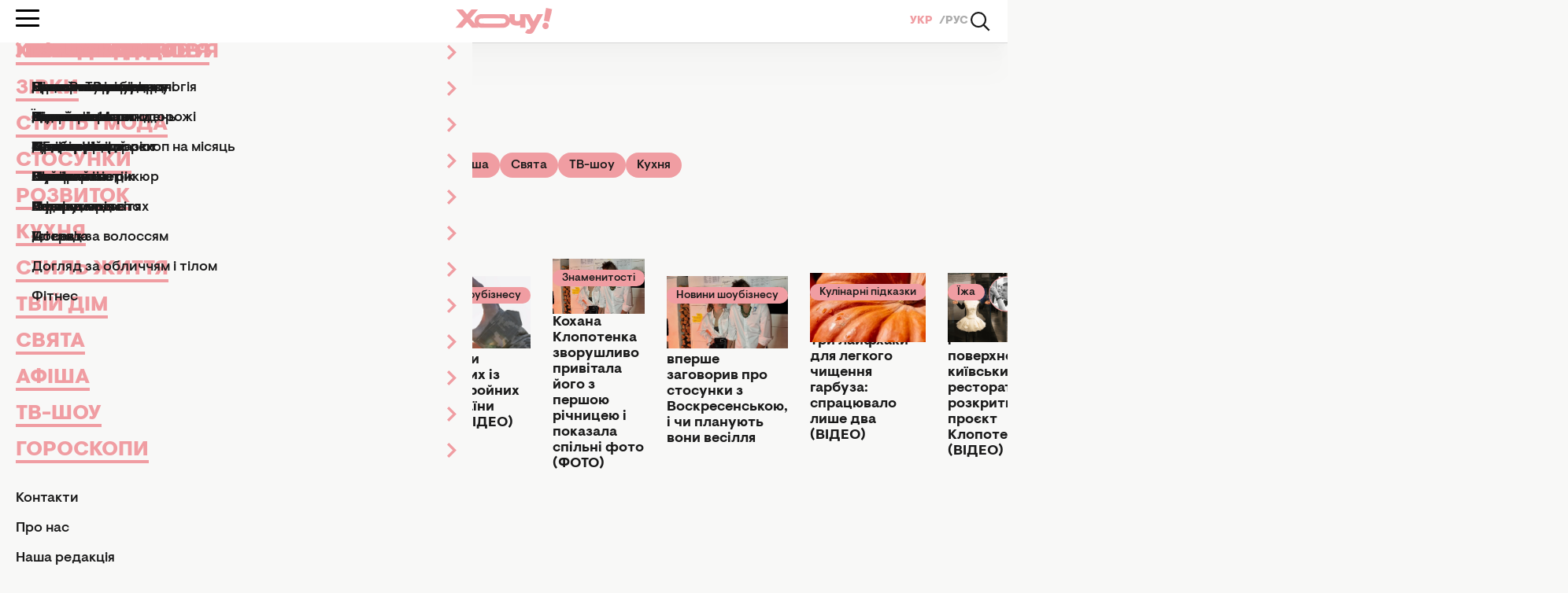

--- FILE ---
content_type: text/html; charset=UTF-8
request_url: https://hochu.ua/ukr/tag/evgeniy%20klopotenko/
body_size: 19610
content:
<!DOCTYPE html>
<html lang="uk">
<head>
    <meta http-equiv="X-UA-Compatible" content="ie=edge">

    <link rel="apple-touch-icon" sizes="180x180" href="/apple-touch-icon.png">
    <link rel="icon" type="image/png" sizes="32x32" href="/favicon-32x32.png">
    <link rel="icon" type="image/png" sizes="16x16" href="/favicon-16x16.png">
    <link rel="manifest" href="/site.webmanifest?v=2">
    <link rel="mask-icon" href="/safari-pinned-tab.svg" color="#ff0000">
    <meta name="msapplication-TileColor" content="#da532c">
    <meta name="theme-color" content="#ffffff">

    
    <meta charset="utf-8">
<meta name="viewport" content="width=device-width, initial-scale=1, viewport-fit=cover">
<title>Євген Клопотенко - Всі новини та статті по темі | Жіночий журнал ХОЧУ.ua</title>
<link rel="canonical" href="https://hochu.ua/ukr/tag/evgeniy%20klopotenko/">
<meta name="description" content="Актуальні публікації та свіжі статті на тему Євген Клопотенко ✅ Читайте всі новини в жіночому журналі ХОЧУ.ua">
<link rel="alternate" hreflang="uk" href="https://hochu.ua/ukr/tag/evgeniy%20klopotenko/">
<link rel="alternate" hreflang="x-default" href="https://hochu.ua/ukr/tag/evgeniy%20klopotenko/">
<link rel="alternate" hreflang="ru" href="https://hochu.ua/tag/evgeniy%20klopotenko/">
<meta property="og:type" content="website">
<meta property="og:site_name" content="Hochu.ua">
<meta property="og:url" content="https://hochu.ua/ukr/tag/evgeniy%20klopotenko/">
<meta property="og:title" content="Євген Клопотенко - Всі новини та статті по темі | Жіночий журнал ХОЧУ.ua">
<meta property="og:description" content="Актуальні публікації та свіжі статті на тему Євген Клопотенко ✅ Читайте всі новини в жіночому журналі ХОЧУ.ua">
<meta property="og:image" content="https://hochu.ua/static/content/thumbs/1200x630/8/4d/bp7rw4---c1200x630x50px50p--12b4a5ea9aa62670d686eeadc49994d8.png">
<meta property="og:image:width" content="1200">
<meta property="og:image:height" content="630">
<meta property="og:image:type" content="image/jpeg">
<meta name="twitter:card" content="summary_large_image">
<meta name="twitter:title" content="Євген Клопотенко - Всі новини та статті по темі | Жіночий журнал ХОЧУ.ua">
<meta name="twitter:description" content="Актуальні публікації та свіжі статті на тему Євген Клопотенко ✅ Читайте всі новини в жіночому журналі ХОЧУ.ua">

    <link rel="alternate" type="application/rss+xml" href="https://hochu.ua/ukr/rss-feed/news.xml/">

    
    <!-- Styles -->
    

            <link rel="stylesheet" href="https://hochu.ua/static/build/pub/css/03-tag.e74111cb1e.css">
    
    <link rel="stylesheet" href="https://hochu.ua/static/build/pub/css/utilities.d8bacc21dd.css">

    <link rel="preconnect" href="//www.googletagmanager.com" crossorigin>
    <link rel="preconnect" href="//securepubads.g.doubleclick.net" crossorigin>
    <link rel="preconnect" href="//jsc.idealmedia.io" crossorigin>
    <link rel="preconnect" href="//cdn.membrana.media" crossorigin>

    <!-- Google Tag Manager -->
    <script>(function(w,d,s,l,i){w[l]=w[l]||[];w[l].push({'gtm.start':
    new Date().getTime(),event:'gtm.js'});var f=d.getElementsByTagName(s)[0],
    j=d.createElement(s),dl=l!='dataLayer'?'&l='+l:'';j.async=true;j.src=
    'https://www.googletagmanager.com/gtm.js?id='+i+dl;f.parentNode.insertBefore(j,f);
    })(window,document,'script','dataLayer','GTM-W6HV9SVW');</script>
    <!-- End Google Tag Manager -->

    <script>
        window.App = {"baseUrl":"https:\/\/hochu.ua\/","csrfToken":null,"locale":"uk","prefix":"ukr"};

        window.dataLayer = window.dataLayer || [];
    </script>

    <script type="application/ld+json">{"@context":"https://schema.org","@type":"Organization","name":"Hochu.ua","url":"https://hochu.ua","sameAs":["https://www.facebook.com/portal.hochu/","https://www.instagram.com/hochu.ua_official/","https://www.youtube.com/@Hochumedia","https://invite.viber.com/?g2=AQAQoi5wXOeCjUo8qyBJrgn3YZe5A%2F4KLmSshrS9aCE%2Fpp%2FLUwVODHhkHqNgkGnS&lang=ru"],"ethicsPolicy":"https://hochu.ua/ukr/redakciina-politika/","diversityPolicy":"https://hochu.ua/ukr/redakciina-politika/","correctionsPolicy":"https://hochu.ua/ukr/redakciina-politika/","unnamedSourcesPolicy":"https://hochu.ua/ukr/redakciina-politika/","actionableFeedbackPolicy":"https://hochu.ua/ukr/redakciina-politika/","foundingDate":"2005","logo":{"@type":"ImageObject","url":"https://hochu.ua/static/content/files/0/0b/96a278a2535e3ca1a9e49cfe85ae40b0.svg","width":300,"height":80},"address":{"@type":"PostalAddress","streetAddress":"\u0432\u0443\u043b. \u0423\u043d\u0456\u0432\u0435\u0440\u0441\u0438\u0442\u0435\u0442\u0441\u044c\u043a\u0430 33","addressLocality":"\u0427\u0435\u0440\u043a\u0430\u0441\u0438","postalCode":"18031","addressCountry":"UA"},"contactPoint":{"@type":"ContactPoint","email":"hochu.ukraine@gmail.com","contactType":"customer support","areaServed":"UA","availableLanguage":["uk-UA","ru-UA"]}}</script>
<script type="application/ld+json">{"@context":"https://schema.org","@type":"WebSite","name":"Hochu.ua","alternateName":"\u0416\u0456\u043d\u043e\u0447\u0438\u0439 \u0436\u0443\u0440\u043d\u0430\u043b \u0425\u043e\u0447\u0443","url":"https://hochu.ua"}</script>
<script type="application/ld+json">{"@context":"https://schema.org","@type":"BreadcrumbList","itemListElement":[[{"@type":"ListItem","position":1,"name":"\u0425\u043e\u0447\u0443.ua","item":"https://hochu.ua/"},{"@type":"ListItem","position":2,"name":"\u0404\u0432\u0433\u0435\u043d \u041a\u043b\u043e\u043f\u043e\u0442\u0435\u043d\u043a\u043e","item":"https://hochu.ua/ukr/tag/Evgeniy%20Klopotenko/"}]]}</script>

            <style>@font-face{font-display:optional;font-family:Visuelt Pro;font-style:normal;font-weight:400;src:url(/static/build/pub/fonts/VisueltPro-Regular.a860f9b28a.woff2) format("woff2")}@font-face{font-display:optional;font-family:Visuelt Pro;font-style:italic;font-weight:500;src:url(/static/build/pub/fonts/VisueltPro-MediumItalic.c47cae4d39.woff2) format("woff2")}@font-face{font-display:optional;font-family:Visuelt Pro;font-style:normal;font-weight:500;src:url(/static/build/pub/fonts/VisueltPro-Medium.0d692577fb.woff2) format("woff2")}@font-face{font-display:optional;font-family:Visuelt Pro;font-style:normal;font-weight:700;src:url(/static/build/pub/fonts/VisueltPro-Bold.73c602849f.woff2) format("woff2")}@font-face{font-display:optional;font-family:Visuelt Pro;font-style:normal;font-weight:900;src:url(/static/build/pub/fonts/VisueltPro-Black.1856ab8587.woff2) format("woff2")}*,:after,:before{border:0 solid;box-sizing:border-box}:after,:before{--tw-content:""}html{-webkit-text-size-adjust:100%;font-feature-settings:normal;font-family:ui-sans-serif,system-ui,-apple-system,BlinkMacSystemFont,Segoe UI,Roboto,Helvetica Neue,Arial,Noto Sans,sans-serif,Apple Color Emoji,Segoe UI Emoji,Segoe UI Symbol,Noto Color Emoji;font-variation-settings:normal;line-height:1.5;-moz-tab-size:4;-o-tab-size:4;tab-size:4}body{line-height:inherit;margin:0}h1,h3{font-size:inherit;font-weight:inherit}a{color:inherit;text-decoration:inherit}button,input{color:inherit;font-family:inherit;font-size:100%;font-weight:inherit;line-height:inherit;margin:0;padding:0}button{text-transform:none}[type=button],[type=submit],button{-webkit-appearance:button;background-color:transparent;background-image:none}:-moz-focusring{outline:auto}:-moz-ui-invalid{box-shadow:none}::-webkit-inner-spin-button,::-webkit-outer-spin-button{height:auto}::-webkit-search-decoration{-webkit-appearance:none}::-webkit-file-upload-button{-webkit-appearance:button;font:inherit}dd,dl,h1,h3,p{margin:0}ul{list-style:none;margin:0;padding:0}input::-moz-placeholder{color:#9ca3af;opacity:1}img{display:block;vertical-align:middle}img{height:auto;max-width:100%}*,:after,:before{--tw-border-spacing-x:0;--tw-border-spacing-y:0;--tw-translate-x:0;--tw-translate-y:0;--tw-rotate:0;--tw-skew-x:0;--tw-skew-y:0;--tw-scale-x:1;--tw-scale-y:1;--tw-pan-x: ;--tw-pan-y: ;--tw-pinch-zoom: ;--tw-scroll-snap-strictness:proximity;--tw-ordinal: ;--tw-slashed-zero: ;--tw-numeric-figure: ;--tw-numeric-spacing: ;--tw-numeric-fraction: ;--tw-ring-inset: ;--tw-ring-offset-width:0px;--tw-ring-offset-color:#fff;--tw-ring-color:rgba(59,130,246,.5);--tw-ring-offset-shadow:0 0 #0000;--tw-ring-shadow:0 0 #0000;--tw-shadow:0 0 #0000;--tw-shadow-colored:0 0 #0000;--tw-blur: ;--tw-brightness: ;--tw-contrast: ;--tw-grayscale: ;--tw-hue-rotate: ;--tw-invert: ;--tw-saturate: ;--tw-sepia: ;--tw-drop-shadow: ;--tw-backdrop-blur: ;--tw-backdrop-brightness: ;--tw-backdrop-contrast: ;--tw-backdrop-grayscale: ;--tw-backdrop-hue-rotate: ;--tw-backdrop-invert: ;--tw-backdrop-opacity: ;--tw-backdrop-saturate: ;--tw-backdrop-sepia: }::backdrop{--tw-border-spacing-x:0;--tw-border-spacing-y:0;--tw-translate-x:0;--tw-translate-y:0;--tw-rotate:0;--tw-skew-x:0;--tw-skew-y:0;--tw-scale-x:1;--tw-scale-y:1;--tw-pan-x: ;--tw-pan-y: ;--tw-pinch-zoom: ;--tw-scroll-snap-strictness:proximity;--tw-ordinal: ;--tw-slashed-zero: ;--tw-numeric-figure: ;--tw-numeric-spacing: ;--tw-numeric-fraction: ;--tw-ring-inset: ;--tw-ring-offset-width:0px;--tw-ring-offset-color:#fff;--tw-ring-color:rgba(59,130,246,.5);--tw-ring-offset-shadow:0 0 #0000;--tw-ring-shadow:0 0 #0000;--tw-shadow:0 0 #0000;--tw-shadow-colored:0 0 #0000;--tw-blur: ;--tw-brightness: ;--tw-contrast: ;--tw-grayscale: ;--tw-hue-rotate: ;--tw-invert: ;--tw-saturate: ;--tw-sepia: ;--tw-drop-shadow: ;--tw-backdrop-blur: ;--tw-backdrop-brightness: ;--tw-backdrop-contrast: ;--tw-backdrop-grayscale: ;--tw-backdrop-hue-rotate: ;--tw-backdrop-invert: ;--tw-backdrop-opacity: ;--tw-backdrop-saturate: ;--tw-backdrop-sepia: }body,html{height:100%;scroll-behavior:smooth}body{-webkit-font-smoothing:antialiased;background-color:#f8f8f7;font-family:Visuelt Pro,Roboto,Oxygen,Ubuntu,Cantarell,Open Sans,Helvetica Neue,sans-serif;line-height:1.5}picture{display:block;max-width:100%}button,input{font:inherit}h1,h3,p{overflow-wrap:break-word}.c-socials{display:flex;flex-wrap:wrap;gap:10px 20px}.c-socials__item{height:26px;width:26px}.c-socials__link{display:flex;height:100%;width:100%}.c-socials__picture{position:relative}.c-socials__picture:before{content:"";display:block;padding-bottom:100%;width:100%}.c-socials__picture>*{height:100%;inset:0;position:absolute;width:100%}.c-socials__picture :is(img,video,iframe){-o-object-fit:cover;object-fit:cover}.c-socials__picture{width:100%}.c-socials__picture img{-o-object-fit:contain;object-fit:contain}.c-burger{--duration:250ms;--size:30px;--color:#000;flex-shrink:0;height:var(--size);position:relative;width:var(--size)}.c-burger__bottom,.c-burger__middle,.c-burger__top{background-color:var(--color);border-radius:100vw;height:3px;left:0;position:absolute;right:0;width:100%;will-change:transform}.c-burger__top{top:4px}.c-burger__middle{top:calc(var(--size)/ 2 - 1.5px)}.c-burger__bottom{bottom:4px}.c-language{align-items:center;display:flex;font-weight:900;gap:.5ch;line-height:1}.c-language--primary{font-size:14px}.c-language--primary .c-language__item:not(:last-of-type):after{color:#acacac;content:"/";margin-left:.5ch}.c-language--primary .c-language__link:not(.is-current){color:#acacac}.c-language--primary .c-language__link.is-current{color:#f09da2}.c-language--secondary{font-size:16px}.c-language--secondary .c-language__link{border:1px solid transparent;border-radius:4px;display:inline-block;padding:10px 15px 8px}.c-language--secondary .c-language__link:not(.is-current){color:rgba(26,26,26,.3)}.c-language--secondary .c-language__link.is-current{border-color:#1a1a1a;color:#1a1a1a}.c-menu{height:calc(100vh - 54px);height:calc(100dvh - 54px);left:0;max-width:600px;position:fixed;right:0;top:54px;translate:-100%;z-index:10}.c-menu__overlay{-webkit-backdrop-filter:blur(10px);backdrop-filter:blur(10px);background-color:rgba(26,26,26,.1);height:100%;inset:54px 0 0 0;opacity:0;position:fixed;visibility:hidden;width:100%}.c-menu__inner{background-color:#f8f8f7;height:100%;overflow:hidden;position:relative}.c-menu__main,.c-menu__sub{display:flex;flex-direction:column;height:100%;overflow-y:auto;padding-left:max(20px,env(safe-area-inset-left));padding-right:max(20px,env(safe-area-inset-right));padding-block:22px 36px}.c-menu__sub{left:0;position:absolute;top:0;translate:100%;width:100%;z-index:10}.c-menu__list{align-content:flex-start;display:grid;flex-grow:1;gap:20px;margin-bottom:36px}.c-menu__item{align-items:center;display:flex;gap:30px;justify-content:space-between}.c-menu__link{color:#f09da2;font-size:26px;font-weight:900;line-height:1;position:relative;text-transform:uppercase}.c-menu__link:after{background-color:#f09da2;bottom:-.1em;content:"";height:4px;left:0;position:absolute;right:0;scale:0 1;transform-origin:left;width:100%}.c-menu__deeper{display:grid;flex-grow:1;font-size:0;height:100%;place-items:center end}.c-menu__deeper:after{background-color:#f09da2;content:"";display:inline-block;height:20px;-webkit-mask-image:url(/static/build/pub/img/svg/chevron.8581865e08.svg);mask-image:url(/static/build/pub/img/svg/chevron.8581865e08.svg);-webkit-mask-repeat:no-repeat;mask-repeat:no-repeat;-webkit-mask-size:contain;mask-size:contain;width:12px}.c-menu__back{color:#f09da2;display:flex;font-size:26px;font-weight:900;gap:8px;line-height:1;margin-bottom:20px;text-align:left;text-transform:uppercase}.c-menu__back:before{background-color:#f09da2;content:"";display:inline-block;height:20px;-webkit-mask-image:url(/static/build/pub/img/svg/chevron.8581865e08.svg);mask-image:url(/static/build/pub/img/svg/chevron.8581865e08.svg);-webkit-mask-repeat:no-repeat;mask-repeat:no-repeat;-webkit-mask-size:contain;mask-size:contain;rotate:180deg;width:12px}.c-menu__secondary{display:grid;gap:14px;margin-bottom:30px}.c-menu__secondary-link{color:#1a1a1a;font-size:18px;font-weight:500;line-height:1}.c-search-form{display:block;max-width:992px;position:relative;width:100%}.c-search-form__input{background-color:transparent;border-bottom:1px solid #1a1a1a;border-radius:0;color:#1a1a1a;display:block;font-weight:700;outline:0;padding-right:calc(var(--width)*1.5);width:100%}.c-search-form__input::-moz-placeholder{color:#acacac;font-weight:700}.c-search-form__submit{display:grid;font-size:0;place-content:center;position:absolute;top:50%;transform:translateY(-50%)}.c-search-form__submit:after{background-color:#1a1a1a;content:"";display:inline-block;height:var(--width);-webkit-mask-image:url(/static/build/pub/img/svg/search.5c27f48bf8.svg);mask-image:url(/static/build/pub/img/svg/search.5c27f48bf8.svg);-webkit-mask-repeat:no-repeat;mask-repeat:no-repeat;-webkit-mask-size:contain;mask-size:contain;width:var(--width)}@media (max-width:767px){.c-search-form{--width:26px}.c-search-form__input{font-size:22px}.c-search-form__submit{right:4px}}@media (min-width:768px){.c-search-form{--width:40px}.c-search-form__input{font-size:42px}.c-search-form__submit{right:10px}}.c-search{-webkit-backdrop-filter:blur(40px);backdrop-filter:blur(40px);background-color:hsla(0,0%,100%,.8);display:grid;grid-template-rows:54px 1fr;height:100%;inset:0;isolation:isolate;opacity:0;position:fixed;visibility:hidden;width:100%;z-index:20}.c-search__header{align-items:center;background-color:#fff;display:grid;height:54px;position:sticky;top:0;width:100%}.c-search__logo{width:124px}.c-search__logo picture{position:relative}.c-search__logo picture:before{content:"";display:block;padding-bottom:25.80645%;width:100%}.c-search__logo picture>*{height:100%;inset:0;position:absolute;width:100%}.c-search__logo picture :is(img,video,iframe){-o-object-fit:cover;object-fit:cover}.c-search__close{display:grid;font-size:0;height:36px;padding:8px;place-content:center;width:36px}.c-search__close:after{background-color:#1a1a1a;content:"";display:inline-block;height:20px;-webkit-mask-image:url(/static/build/pub/img/svg/cross.22dfb233ce.svg);mask-image:url(/static/build/pub/img/svg/cross.22dfb233ce.svg);-webkit-mask-repeat:no-repeat;mask-repeat:no-repeat;-webkit-mask-size:contain;mask-size:contain;width:20px}.c-search__body{grid-area:2/1/3/-1;margin-inline:auto;max-width:992px;padding-top:100px;width:100%}.c-search__overlay{grid-area:2/1/3/-1}@media (max-width:767px){.c-search__header{grid-template-columns:124px 36px;justify-content:space-between}}@media (min-width:768px){.c-search__header{border-bottom:1px solid hsla(0,0%,67%,.5);box-shadow:0 47px 28px rgba(0,0,0,.01),0 21px 21px rgba(0,0,0,.02),0 5px 11px rgba(0,0,0,.02),0 0 0 rgba(0,0,0,.02);grid-template-columns:36px 1fr 36px}.c-search__logo{grid-column:2/3;justify-self:center}}.c-header{background-color:#fff;position:sticky;top:0;z-index:10}.c-header__body{align-items:center;display:flex;height:54px}.c-header__logo picture{position:relative}.c-header__logo picture:before{content:"";display:block;padding-bottom:25.80645%;width:100%}.c-header__logo picture>*{height:100%;inset:0;position:absolute;width:100%}.c-header__logo picture :is(img,video,iframe){-o-object-fit:cover;object-fit:cover}.c-header__logo picture{width:124px}.c-header__actions{align-items:center;display:flex;gap:20px}.c-header__search{display:grid;font-size:0;height:30px;overflow:hidden;place-content:center;width:30px}.c-header__search:after{background-color:#1a1a1a;content:"";display:inline-block;height:26px;-webkit-mask-image:url(/static/build/pub/img/svg/search.5c27f48bf8.svg);mask-image:url(/static/build/pub/img/svg/search.5c27f48bf8.svg);-webkit-mask-repeat:no-repeat;mask-repeat:no-repeat;-webkit-mask-size:contain;mask-size:contain;width:26px}@media (max-width:767px){.c-header__body{-moz-column-gap:20px;column-gap:20px}.c-header__logo{justify-self:flex-start;order:1}.c-header__actions{margin-left:auto;order:2}.c-header__burger-container{order:3}}@media (min-width:768px){.c-header{border-bottom:1px solid hsla(0,0%,67%,.5);box-shadow:0 47px 28px rgba(0,0,0,.01),0 21px 21px rgba(0,0,0,.02),0 5px 11px rgba(0,0,0,.02),0 0 0 rgba(0,0,0,.02)}.c-header__burger-container{flex:1}.c-header__actions{flex:1;justify-content:flex-end}}.c-pill-button{border-radius:100vw;color:#1a1a1a;display:inline-block;font-size:16px;font-weight:500;isolation:isolate;line-height:1;padding:8px 14px;position:relative}.c-pill-button:after{background-color:#f8f8f7;border-radius:100vw;content:"";inset:1px;position:absolute;z-index:-1}.o-collapse{display:none}.l-container{margin-inline:auto;max-width:var(--max-width,400px)}.l-container,.l-container--fluid{padding-left:max(15px,env(safe-area-inset-left));padding-right:max(15px,env(safe-area-inset-right))}@media (min-width:600px){.l-container{--max-width:768px}.c-card-list__grid{grid-template-columns:repeat(2,1fr)}}@media (min-width:992px){.l-container{--max-width:1440px;padding-left:max(40px,env(safe-area-inset-left));padding-right:max(40px,env(safe-area-inset-right))}.l-container--fluid{padding-left:max(20px,env(safe-area-inset-left));padding-right:max(20px,env(safe-area-inset-right))}}.l-page{display:flex;flex-direction:column;min-height:100%}.l-page main{flex-grow:1}.l-main-grid__feed{grid-area:feed}.l-main-grid__head{grid-area:head}.l-main-grid__content{display:grid;gap:1.75rem;grid-area:content}.c-heading{-webkit-background-clip:text;background-clip:text;color:#1a1a1a;isolation:isolate;position:relative}.c-heading:after{background-image:inherit;bottom:0;content:"";height:1px;position:absolute;width:100%}.c-heading__title{letter-spacing:-.01em;line-height:1;padding-bottom:.2em}.c-heading__title--hashtag:before{content:"#"}.c-heading__subtitle{color:#acacac;display:inline-block;font-size:clamp(18px,.6em,20px)}.c-heading{background-image:linear-gradient(to right,var(--tw-gradient-stops))}.c-breadcrumbs{scrollbar-color:transparent transparent;scrollbar-width:none}.c-breadcrumbs::-webkit-scrollbar,.c-breadcrumbs::-webkit-scrollbar-track{display:none}.c-breadcrumbs::-webkit-scrollbar-thumb{display:none}.c-breadcrumbs{color:#1a1a1a;font-size:14px;font-weight:500;-webkit-mask-image:linear-gradient(90deg,#000 90%,transparent);mask-image:linear-gradient(90deg,#000 90%,transparent);overflow-x:auto}.c-breadcrumbs__path{display:flex;gap:.5ch;padding-right:10%;width:-moz-max-content;width:max-content}.c-breadcrumbs__link{white-space:nowrap}.c-breadcrumbs__link:not(.current):after{content:"/";margin-left:.5ch}:where(.c-breadcrumbs__link.current){color:#6e6e73}.c-badge{align-items:baseline;display:flex;flex-wrap:wrap;font-size:14px;font-weight:500;gap:8px;line-height:1;text-transform:none}.c-badge__tag{border-radius:100vw;color:#1a1a1a;padding:4px 12px 3px;white-space:nowrap;width:-moz-max-content;width:max-content}.c-card--default{color:#1a1a1a;font-size:18px;line-height:1.15}.c-card--default,.c-card--default .c-card__picture{position:relative}.c-card--default .c-card__picture:before{content:"";display:block;padding-bottom:60%;width:100%}.c-card--default .c-card__picture>*{height:100%;inset:0;position:absolute;width:100%}.c-card--default .c-card__picture :is(img,video,iframe){-o-object-fit:cover;object-fit:cover}.c-card--default .c-card__picture{margin-bottom:14px}.c-card--default .c-card__badge{margin-bottom:8px}.c-card--default .c-card__link{display:inline-block;max-width:550px}.c-card--default .c-card__link:after{content:"";inset:0;position:absolute}.c-card--cover>*{grid-area:1/1/-1/-1}.c-card--cover:after{background-image:inherit;content:"";display:block;grid-area:1/1/-1/-1;inset:50% 0 0;position:absolute}.c-card--simple>*{grid-area:1/1/-1/-1}.c-card--simple:after{background-image:inherit;content:"";display:block;grid-area:1/1/-1/-1;inset:0;opacity:0;position:absolute}.c-card-list__grid{display:grid;gap:2.5rem 1.75rem}.c-text-collapse{padding-bottom:30px;position:relative}.c-text-collapse__content{color:#acacac;font-size:16px;font-weight:500;line-height:1.3;max-width:650px}.c-text-collapse__content:not(.show){display:block!important;height:calc(var(--show-line-amount,4)*1.3em);overflow:hidden}.c-text-collapse__trigger{border-bottom:1px dashed;bottom:0;color:#1a1a1a;font-size:16px;font-weight:500;line-height:1.3;position:absolute}[aria-expanded=false] .c-text-collapse__close-text{display:none}.sr-only{clip:rect(0,0,0,0);border-width:0;height:1px;margin:-1px;overflow:hidden;padding:0;position:absolute;white-space:nowrap;width:1px}.mb-16{margin-bottom:4rem}.mb-6{margin-bottom:1.5rem}.mb-7{margin-bottom:1.75rem}.mb-8{margin-bottom:2rem}.mt-5{margin-top:1.25rem}.flex{display:flex}.hidden{display:none}.flex-wrap{flex-wrap:wrap}.gap-2{gap:.5rem}.bg-black{--tw-bg-opacity:1;background-color:rgb(26 26 26/var(--tw-bg-opacity))}.bg-green{--tw-bg-opacity:1;background-color:rgb(183 237 113/var(--tw-bg-opacity))}.bg-logan{--tw-bg-opacity:1;background-color:rgb(169 173 204/var(--tw-bg-opacity))}.bg-primary{--tw-bg-opacity:1;background-color:rgb(240 157 162/var(--tw-bg-opacity))}.from-primary{--tw-gradient-from:#f09da2 var(--tw-gradient-from-position);--tw-gradient-from-position: ;--tw-gradient-to:rgba(240,157,162,0) var(--tw-gradient-from-position);--tw-gradient-to-position: ;--tw-gradient-stops:var(--tw-gradient-from),var(--tw-gradient-to)}.pl-5{padding-left:1.25rem}.text-4xl{font-size:28px}.font-bold{font-weight:700}.text-dark_gray{--tw-text-opacity:1;color:rgb(110 110 115/var(--tw-text-opacity))}.u-custom-scroll{overscroll-behavior:contain;scrollbar-color:#f09da2 transparent;scrollbar-width:thin}.u-custom-scroll::-webkit-scrollbar{width:5px}.u-custom-scroll::-webkit-scrollbar-track{background-color:transparent;border-radius:100vw}.u-custom-scroll::-webkit-scrollbar-thumb{background-color:#f09da2;border-radius:100vw}@media (max-width:767px){.u-hide-less-md{display:none;visibility:hidden}}@media (min-width:768px){.u-hide-more-md{display:none;visibility:hidden}}@media (min-width:992px){.c-card-list__grid{grid-template-columns:repeat(12,1fr)}.c-card-list__item:nth-child(7n+1of:not(.c-card-list__item--full)),.c-card-list__item:nth-child(7n+2of:not(.c-card-list__item--full)),.c-card-list__item:nth-child(7n+3of:not(.c-card-list__item--full)){grid-column:span 4}.c-card-list__item:nth-child(7n+1of:not(.c-card-list__item--full)) .c-card__link,.c-card-list__item:nth-child(7n+2of:not(.c-card-list__item--full)) .c-card__link,.c-card-list__item:nth-child(7n+3of:not(.c-card-list__item--full)) .c-card__link{font-size:22px}.c-card-list__item:nth-child(7n+4of:not(.c-card-list__item--full)),.c-card-list__item:nth-child(7n+5of:not(.c-card-list__item--full)),.c-card-list__item:nth-child(7n+6of:not(.c-card-list__item--full)),.c-card-list__item:nth-child(7n+7of:not(.c-card-list__item--full)){grid-column:span 3}.lg\:text-7xl{font-size:42px}}</style>    

    <style>
        .nts-ad {
            display: flex;
            flex-direction: column;
            align-items: center;
            justify-content: center
        }

        .nts-ad-h250 {
            min-height: 250px
        }

        .nts-ad-h280 {
            min-height: 280px
        }

        .nts-ad-h600 {
            min-height: 600px;
            justify-content: flex-start
        }

        .nts-video-wrapper {
            padding-top: 10px;
            padding-bottom: 20px
        }

        .nts-video-label {
            font-size: 12px;
            font-family: "Helvetica Neue", Arial, sans-serif;
            line-height: 12px;
            text-transform: uppercase;
            color: #999;
            text-align: center
        }

        @media (max-width: 1023px) {
            .nts-ad[data-ym-ad="HOC_SBR_1"], .nts-ad[data-ym-ad="HOC_SBR_2"], .nts-ad[data-ym-ad="HOC_SBR_3"], .nts-ad[data-ym-ad="HOC_ATC"] {
                display: none
            }
        }

        @media (max-width: 1776px) {
            .nts-ad[data-ym-ad="HOC_FLOAT_L"] {
                display: none
            }
        }

        @media (max-width: 1776px) {
            .nts-ad[data-ym-ad="HOC_FLOAT_R"] {
                display: none
            }
        }
    </style>
</head>

<body>

    <!-- Google Tag Manager (noscript) -->
    <noscript><iframe src="https://www.googletagmanager.com/ns.html?id=GTM-W6HV9SVW"
    height="0" width="0" style="display:none;visibility:hidden"></iframe></noscript>
    <!-- End Google Tag Manager (noscript) -->


    <div class="l-page">
        <header class="c-header">
    <div class="l-container--fluid">
        <div class="c-header__body">
            <div class="c-header__burger-container">
                <button
    class="c-burger js-burger c-header__burger"
    aria-label="Відкрити меню"
>
    <span class="c-burger__top" aria-hidden="true"></span>
    <span class="c-burger__middle" aria-hidden="true"></span>
    <span class="c-burger__bottom" aria-hidden="true"></span>
</button>
            </div>

                            <a
                        href="https://hochu.ua/"
                        aria-label="Перейти на головну сторінку"
                >
                    <picture class="c-header__logo">
                        <img
                                alt="Лого «Hochu.ua»"
                                src="https://hochu.ua/static/content/files/0/0b/96a278a2535e3ca1a9e49cfe85ae40b0.svg"
                                width="124"
                                height="32"
                        >
                    </picture>
                </a>
            
            <div class="c-header__actions">
                <ul class="c-language c-language--primary u-hide-less-md">
            
        <li
            class="c-language__item"
        >
            <a
                data-code="uk"
                href="https://hochu.ua/ukr/tag/evgeniy%20klopotenko/"
                class="c-language__link js-language-link is-current"
            >
                УКР
            </a>
        </li>
            
        <li
            class="c-language__item"
        >
            <a
                data-code="ru"
                href="https://hochu.ua/tag/evgeniy%20klopotenko/"
                class="c-language__link js-language-link"
            >
                РУС
            </a>
        </li>
    </ul>

                <button class="c-header__search js-search-open">
                    Відкрити пошук
                </button>
            </div>
        </div>
    </div>

    
    <nav class="c-menu js-menu" inert>
    <div class="c-menu__inner">
        <div class="c-menu__main u-custom-scroll js-menu-main" data-lock-ignore>
            <ul class="c-language c-language--secondary u-hide-more-md mb-6">
            
        <li
            class="c-language__item"
        >
            <a
                data-code="uk"
                href="https://hochu.ua/ukr/tag/evgeniy%20klopotenko/"
                class="c-language__link js-language-link is-current"
            >
                УКР
            </a>
        </li>
            
        <li
            class="c-language__item"
        >
            <a
                data-code="ru"
                href="https://hochu.ua/tag/evgeniy%20klopotenko/"
                class="c-language__link js-language-link"
            >
                РУС
            </a>
        </li>
    </ul>

            <ul class="c-menu__list">

                                    <li class="c-menu__item">
                        <a href="https://hochu.ua/ukr/cat-beauty/" class="c-menu__link">Краса і здоров&#039;я</a>
                        <button class="c-menu__deeper js-menu-deeper" data-target="9b2f7deb-5d08-47a1-b85d-797473d322aa">
                            Перехід в підменю
                        </button>
                    </li>
                                    <li class="c-menu__item">
                        <a href="https://hochu.ua/ukr/cat-stars/" class="c-menu__link">Зірки</a>
                        <button class="c-menu__deeper js-menu-deeper" data-target="9b2f7fc5-1521-4f64-8f6a-81c538cff46f">
                            Перехід в підменю
                        </button>
                    </li>
                                    <li class="c-menu__item">
                        <a href="https://hochu.ua/ukr/cat-fashion/" class="c-menu__link">Стиль і мода</a>
                        <button class="c-menu__deeper js-menu-deeper" data-target="9b2f801b-e986-4d6c-ab7d-4cabc222f34d">
                            Перехід в підменю
                        </button>
                    </li>
                                    <li class="c-menu__item">
                        <a href="https://hochu.ua/ukr/otnosheniya/" class="c-menu__link">Стосунки</a>
                        <button class="c-menu__deeper js-menu-deeper" data-target="9b2f805f-5404-4ab2-9e85-cf15eeb1951a">
                            Перехід в підменю
                        </button>
                    </li>
                                    <li class="c-menu__item">
                        <a href="https://hochu.ua/ukr/cat-razvitie/" class="c-menu__link">Розвиток</a>
                        <button class="c-menu__deeper js-menu-deeper" data-target="9b2f80cc-2448-4824-b835-2ecfbd9dd016">
                            Перехід в підменю
                        </button>
                    </li>
                                    <li class="c-menu__item">
                        <a href="https://hochu.ua/ukr/kuhnya/" class="c-menu__link">Кухня</a>
                        <button class="c-menu__deeper js-menu-deeper" data-target="9b2f8107-903a-4ca9-82e4-2015b0b1c79b">
                            Перехід в підменю
                        </button>
                    </li>
                                    <li class="c-menu__item">
                        <a href="https://hochu.ua/ukr/cat-relax/" class="c-menu__link">Стиль життя</a>
                        <button class="c-menu__deeper js-menu-deeper" data-target="9b2f813b-3543-4ac4-a13c-6cdcdcf3058c">
                            Перехід в підменю
                        </button>
                    </li>
                                    <li class="c-menu__item">
                        <a href="https://hochu.ua/ukr/cat-house/" class="c-menu__link">Твій дім</a>
                        <button class="c-menu__deeper js-menu-deeper" data-target="9b2f8190-e4bf-4520-b26f-2d4b38df03df">
                            Перехід в підменю
                        </button>
                    </li>
                                    <li class="c-menu__item">
                        <a href="https://hochu.ua/ukr/cat-prazdniki/" class="c-menu__link">Свята</a>
                        <button class="c-menu__deeper js-menu-deeper" data-target="9b2f8208-9d77-4a45-ab55-4a493d18a88e">
                            Перехід в підменю
                        </button>
                    </li>
                                    <li class="c-menu__item">
                        <a href="https://hochu.ua/ukr/cat-afisha/" class="c-menu__link">Афіша</a>
                        <button class="c-menu__deeper js-menu-deeper" data-target="9b353d11-1568-4098-83fd-1fdf36326470">
                            Перехід в підменю
                        </button>
                    </li>
                                    <li class="c-menu__item">
                        <a href="https://hochu.ua/ukr/cat-tv-show/" class="c-menu__link">ТВ-шоу</a>
                        <button class="c-menu__deeper js-menu-deeper" data-target="9b35373e-8b56-4f77-9fad-728a9ed0222e">
                            Перехід в підменю
                        </button>
                    </li>
                                    <li class="c-menu__item">
                        <a href="https://hochu.ua/ukr/cat-goroskopy/" class="c-menu__link">Гороскопи</a>
                        <button class="c-menu__deeper js-menu-deeper" data-target="9b353c52-a77b-4d14-b0a3-25567d6b16f2">
                            Перехід в підменю
                        </button>
                    </li>
                
            </ul>

            <ul class="c-menu__secondary">

                                    <li>
                        <a
                            class="c-menu__secondary-link"
                            href="https://hochu.ua/ukr/page-partners"
                        >
                            Контакти
                        </a>
                    </li>
                                    <li>
                        <a
                            class="c-menu__secondary-link"
                            href="https://hochu.ua/ukr/page-about"
                        >
                            Про нас
                        </a>
                    </li>
                                    <li>
                        <a
                            class="c-menu__secondary-link"
                            href="https://hochu.ua/ukr/editors"
                        >
                            Наша редакція
                        </a>
                    </li>
                                    <li>
                        <a
                            class="c-menu__secondary-link"
                            href="https://hochu.ua/ukr/authors"
                        >
                            Автори
                        </a>
                    </li>
                                    <li>
                        <a
                            class="c-menu__secondary-link"
                            href="https://hochu.ua/ukr/privacy-policy"
                        >
                            Політика конфіденційності
                        </a>
                    </li>
                                    <li>
                        <a
                            class="c-menu__secondary-link"
                            href="https://hochu.ua/ukr/reklama"
                        >
                            Реклама
                        </a>
                    </li>
                                    <li>
                        <a
                            class="c-menu__secondary-link"
                            href="https://hochu.ua/ukr/politika-vikoristannia-stucnogo-intelektu-si"
                        >
                            Використання ШІ
                        </a>
                    </li>
                                    <li>
                        <a
                            class="c-menu__secondary-link"
                            href="https://hochu.ua/ukr/umovi-vikoristannia-ta-cituvannia"
                        >
                            Умови використання та цитування
                        </a>
                    </li>
                
            </ul>

            <dl class="c-socials ">
                    <dt class="sr-only">Facebook</dt>

            <dd class="c-socials__item">
                <a
                    href="https://www.facebook.com/portal.hochu/"
                    data-provider="facebook"
                    target="_blank"
                    class="c-socials__link"
                >
                    <picture class="c-socials__picture">
                        <img
                            src="https://hochu.ua/static/content/files/e/a3/4d5aeca7a19367487e7657c7fb17aa3e.svg"
                            alt="facebook logo"
                        >
                    </picture>
                </a>
            </dd>
                    <dt class="sr-only">Instagram</dt>

            <dd class="c-socials__item">
                <a
                    href="https://www.instagram.com/hochu.ua_official/"
                    data-provider="instagram"
                    target="_blank"
                    class="c-socials__link"
                >
                    <picture class="c-socials__picture">
                        <img
                            src="https://hochu.ua/static/content/files/b/af/5c10490fb594cec4aff2d23d9af3dafb.svg"
                            alt="instagram logo"
                        >
                    </picture>
                </a>
            </dd>
                    <dt class="sr-only">Youtube</dt>

            <dd class="c-socials__item">
                <a
                    href="https://www.youtube.com/@Hochumedia"
                    data-provider="youtube"
                    target="_blank"
                    class="c-socials__link"
                >
                    <picture class="c-socials__picture">
                        <img
                            src="https://hochu.ua/static/content/files/2/9a/864826513a93729372ee20d0f22819a2.svg"
                            alt="youtube logo"
                        >
                    </picture>
                </a>
            </dd>
                    <dt class="sr-only">Viber</dt>

            <dd class="c-socials__item">
                <a
                    href="https://invite.viber.com/?g2=AQAQoi5wXOeCjUo8qyBJrgn3YZe5A%2F4KLmSshrS9aCE%2Fpp%2FLUwVODHhkHqNgkGnS&amp;lang=ru"
                    data-provider="viber"
                    target="_blank"
                    class="c-socials__link"
                >
                    <picture class="c-socials__picture">
                        <img
                            src="https://hochu.ua/static/content/files/f/94/72d70f8e360d1399a8dc91e302d2994f.svg"
                            alt="viber logo"
                        >
                    </picture>
                </a>
            </dd>
                    <dt class="sr-only">Rss</dt>

            <dd class="c-socials__item">
                <a
                    href="https://hochu.ua/ukr/rss-feed/news.xml"
                    data-provider="rss"
                    target="_blank"
                    class="c-socials__link"
                >
                    <picture class="c-socials__picture">
                        <img
                            src="https://hochu.ua/static/content/files/6/9b/ae2863cdfebc5adae1572a3defb039b6.svg"
                            alt="rss logo"
                        >
                    </picture>
                </a>
            </dd>
            </dl>
        </div>

                    <div
                class="c-menu__sub u-custom-scroll js-menu-sub"
                data-id="9b2f7deb-5d08-47a1-b85d-797473d322aa"
                data-lock-ignore
            >
                <button class="c-menu__back js-menu-back">
                    Краса і здоров&#039;я
                </button>

                <ul class="pl-5 c-menu__secondary">
                                            <li>
                            <a href="https://health.hochu.ua/ukr/dietyi-i-pitanie/"
                               class="c-menu__secondary-link">Дієти та харчування</a>
                        </li>
                                            <li>
                            <a href="https://health.hochu.ua/ukr/zdorove/"
                               class="c-menu__secondary-link">Здоров&#039;я</a>
                        </li>
                                            <li>
                            <a href="https://hochu.ua/ukr/cat-beauty/makeup/"
                               class="c-menu__secondary-link">Макіяж</a>
                        </li>
                                            <li>
                            <a href="https://hochu.ua/ukr/cat-beauty/nails/"
                               class="c-menu__secondary-link">Манікюр і педикюр</a>
                        </li>
                                            <li>
                            <a href="https://hochu.ua/ukr/cat-beauty/perfumery/"
                               class="c-menu__secondary-link">Парфумерія</a>
                        </li>
                                            <li>
                            <a href="https://hochu.ua/ukr/cat-beauty/hair/"
                               class="c-menu__secondary-link">Догляд за волоссям</a>
                        </li>
                                            <li>
                            <a href="https://hochu.ua/ukr/cat-beauty/face/"
                               class="c-menu__secondary-link">Догляд за обличчям і тілом</a>
                        </li>
                                            <li>
                            <a href="https://health.hochu.ua/ukr/fitnes/"
                               class="c-menu__secondary-link">Фітнес</a>
                        </li>
                                    </ul>
            </div>
                    <div
                class="c-menu__sub u-custom-scroll js-menu-sub"
                data-id="9b2f7fc5-1521-4f64-8f6a-81c538cff46f"
                data-lock-ignore
            >
                <button class="c-menu__back js-menu-back">
                    Зірки
                </button>

                <ul class="pl-5 c-menu__secondary">
                                            <li>
                            <a href="https://hochu.ua/ukr/cat-stars/novosti-shou-biznesa/"
                               class="c-menu__secondary-link">Новини шоу-бізнесу</a>
                        </li>
                                            <li>
                            <a href="https://hochu.ua/ukr/cat-stars/dossier/"
                               class="c-menu__secondary-link">Досьє</a>
                        </li>
                                            <li>
                            <a href="https://hochu.ua/ukr/cat-stars/zvezdnaya-krasota/"
                               class="c-menu__secondary-link">Зіркова краса</a>
                        </li>
                                            <li>
                            <a href="https://hochu.ua/ukr/cat-stars/znamenitosti/"
                               class="c-menu__secondary-link">Знаменитості</a>
                        </li>
                                            <li>
                            <a href="https://hochu.ua/ukr/cat-stars/muzyika/"
                               class="c-menu__secondary-link">Музика</a>
                        </li>
                                            <li>
                            <a href="https://hochu.ua/ukr/cat-stars/interview/"
                               class="c-menu__secondary-link">Інтерв&#039;ю</a>
                        </li>
                                    </ul>
            </div>
                    <div
                class="c-menu__sub u-custom-scroll js-menu-sub"
                data-id="9b2f801b-e986-4d6c-ab7d-4cabc222f34d"
                data-lock-ignore
            >
                <button class="c-menu__back js-menu-back">
                    Стиль і мода
                </button>

                <ul class="pl-5 c-menu__secondary">
                                            <li>
                            <a href="https://hochu.ua/ukr/cat-fashion/practical-advice/"
                               class="c-menu__secondary-link">Практичні поради</a>
                        </li>
                                            <li>
                            <a href="https://hochu.ua/ukr/cat-fashion/ikony-stilya/"
                               class="c-menu__secondary-link">Ікони стилю</a>
                        </li>
                                            <li>
                            <a href="https://hochu.ua/ukr/cat-fashion/trends/"
                               class="c-menu__secondary-link">Модні тренди</a>
                        </li>
                                            <li>
                            <a href="https://hochu.ua/ukr/cat-fashion/shoping/"
                               class="c-menu__secondary-link">Шопінг</a>
                        </li>
                                            <li>
                            <a href="https://hochu.ua/ukr/cat-fashion/novini-modi/"
                               class="c-menu__secondary-link">Новини моди</a>
                        </li>
                                    </ul>
            </div>
                    <div
                class="c-menu__sub u-custom-scroll js-menu-sub"
                data-id="9b2f805f-5404-4ab2-9e85-cf15eeb1951a"
                data-lock-ignore
            >
                <button class="c-menu__back js-menu-back">
                    Стосунки
                </button>

                <ul class="pl-5 c-menu__secondary">
                                            <li>
                            <a href="https://hochu.ua/ukr/otnosheniya/myi-i-muzhchinyi/"
                               class="c-menu__secondary-link">Ми та чоловіки</a>
                        </li>
                                            <li>
                            <a href="https://hochu.ua/ukr/otnosheniya/semeynaya-zhizn/"
                               class="c-menu__secondary-link">Сімейне життя</a>
                        </li>
                                            <li>
                            <a href="https://hochu.ua/ukr/otnosheniya/deti/"
                               class="c-menu__secondary-link">Діти</a>
                        </li>
                                            <li>
                            <a href="https://hot.hochu.ua/ukr/seks/"
                               class="c-menu__secondary-link">Секс</a>
                        </li>
                                    </ul>
            </div>
                    <div
                class="c-menu__sub u-custom-scroll js-menu-sub"
                data-id="9b2f80cc-2448-4824-b835-2ecfbd9dd016"
                data-lock-ignore
            >
                <button class="c-menu__back js-menu-back">
                    Розвиток
                </button>

                <ul class="pl-5 c-menu__secondary">
                                            <li>
                            <a href="https://hochu.ua/ukr/cat-razvitie/svoi-biznes/"
                               class="c-menu__secondary-link">Бізнес та гроші</a>
                        </li>
                                            <li>
                            <a href="https://hochu.ua/ukr/cat-razvitie/vazhno-znat/"
                               class="c-menu__secondary-link">Важливо знати</a>
                        </li>
                                            <li>
                            <a href="https://hochu.ua/ukr/cat-razvitie/lichnostnyiy-rost/"
                               class="c-menu__secondary-link">Особистісний ріст</a>
                        </li>
                                            <li>
                            <a href="https://hochu.ua/ukr/cat-razvitie/psihologiya/"
                               class="c-menu__secondary-link">Психологія</a>
                        </li>
                                    </ul>
            </div>
                    <div
                class="c-menu__sub u-custom-scroll js-menu-sub"
                data-id="9b2f8107-903a-4ca9-82e4-2015b0b1c79b"
                data-lock-ignore
            >
                <button class="c-menu__back js-menu-back">
                    Кухня
                </button>

                <ul class="pl-5 c-menu__secondary">
                                            <li>
                            <a href="https://hochu.ua/ukr/kuhnya/retseptyi/"
                               class="c-menu__secondary-link">Рецепти</a>
                        </li>
                                            <li>
                            <a href="https://hochu.ua/ukr/kuhnya/eda/"
                               class="c-menu__secondary-link">Їжа</a>
                        </li>
                                            <li>
                            <a href="https://hochu.ua/ukr/kuhnya/kulinarnyie-podskazki/"
                               class="c-menu__secondary-link">Кулінарні підказки</a>
                        </li>
                                    </ul>
            </div>
                    <div
                class="c-menu__sub u-custom-scroll js-menu-sub"
                data-id="9b2f813b-3543-4ac4-a13c-6cdcdcf3058c"
                data-lock-ignore
            >
                <button class="c-menu__back js-menu-back">
                    Стиль життя
                </button>

                <ul class="pl-5 c-menu__secondary">
                                            <li>
                            <a href="https://hochu.ua/ukr/cat-relax/esoterica/"
                               class="c-menu__secondary-link">Езотерика та астрологія</a>
                        </li>
                                            <li>
                            <a href="https://hochu.ua/ukr/cat-relax/rest-travels/"
                               class="c-menu__secondary-link">Відпочинок та подорожі</a>
                        </li>
                                            <li>
                            <a href="https://hochu.ua/ukr/cat-relax/tests/"
                               class="c-menu__secondary-link">Тести</a>
                        </li>
                                            <li>
                            <a href="https://hochu.ua/ukr/cat-relax/pozitiv/"
                               class="c-menu__secondary-link">Позитив</a>
                        </li>
                                            <li>
                            <a href="https://hochu.ua/ukr/cat-relax/gadzhety/"
                               class="c-menu__secondary-link">Гаджети та авто</a>
                        </li>
                                    </ul>
            </div>
                    <div
                class="c-menu__sub u-custom-scroll js-menu-sub"
                data-id="9b2f8190-e4bf-4520-b26f-2d4b38df03df"
                data-lock-ignore
            >
                <button class="c-menu__back js-menu-back">
                    Твій дім
                </button>

                <ul class="pl-5 c-menu__secondary">
                                            <li>
                            <a href="https://hochu.ua/ukr/cat-house/interior/"
                               class="c-menu__secondary-link">Дизайн та інтер&#039;єр</a>
                        </li>
                                            <li>
                            <a href="https://hochu.ua/ukr/cat-house/domashnie-zhivotnye/"
                               class="c-menu__secondary-link">Домашні тварини</a>
                        </li>
                                            <li>
                            <a href="https://hochu.ua/ukr/cat-house/sad-i-ogorod/"
                               class="c-menu__secondary-link">Сад і город</a>
                        </li>
                                            <li>
                            <a href="https://hochu.ua/ukr/cat-house/chistyi-dom/"
                               class="c-menu__secondary-link">Лайфхаки</a>
                        </li>
                                    </ul>
            </div>
                    <div
                class="c-menu__sub u-custom-scroll js-menu-sub"
                data-id="9b2f8208-9d77-4a45-ab55-4a493d18a88e"
                data-lock-ignore
            >
                <button class="c-menu__back js-menu-back">
                    Свята
                </button>

                <ul class="pl-5 c-menu__secondary">
                                            <li>
                            <a href="https://hochu.ua/ukr/cat-prazdniki/den-valentina/"
                               class="c-menu__secondary-link">День Валентина</a>
                        </li>
                                            <li>
                            <a href="https://hochu.ua/ukr/cat-prazdniki/new-year/"
                               class="c-menu__secondary-link">Новий рік</a>
                        </li>
                                            <li>
                            <a href="https://hochu.ua/ukr/cat-prazdniki/8-marta/"
                               class="c-menu__secondary-link">8 Березня</a>
                        </li>
                                            <li>
                            <a href="https://hochu.ua/ukr/cat-prazdniki/velikii-post/"
                               class="c-menu__secondary-link">Великий піст</a>
                        </li>
                                            <li>
                            <a href="https://hochu.ua/ukr/cat-prazdniki/pasha/"
                               class="c-menu__secondary-link">Великдень</a>
                        </li>
                                            <li>
                            <a href="https://hochu.ua/ukr/cat-prazdniki/all/"
                               class="c-menu__secondary-link">Усі свята</a>
                        </li>
                                    </ul>
            </div>
                    <div
                class="c-menu__sub u-custom-scroll js-menu-sub"
                data-id="9b353d11-1568-4098-83fd-1fdf36326470"
                data-lock-ignore
            >
                <button class="c-menu__back js-menu-back">
                    Афіша
                </button>

                <ul class="pl-5 c-menu__secondary">
                                            <li>
                            <a href="https://hochu.ua/ukr/cat-afisha/novosti/"
                               class="c-menu__secondary-link">Новини культури</a>
                        </li>
                                            <li>
                            <a href="https://hochu.ua/ukr/cat-afisha/kino-i-serialyi/"
                               class="c-menu__secondary-link">Кіно та серіали</a>
                        </li>
                                    </ul>
            </div>
                    <div
                class="c-menu__sub u-custom-scroll js-menu-sub"
                data-id="9b35373e-8b56-4f77-9fad-728a9ed0222e"
                data-lock-ignore
            >
                <button class="c-menu__back js-menu-back">
                    ТВ-шоу
                </button>

                <ul class="pl-5 c-menu__secondary">
                                            <li>
                            <a href="https://hochu.ua/ukr/cat-tv-show/news/"
                               class="c-menu__secondary-link">Новини ТВ-шоу</a>
                        </li>
                                            <li>
                            <a href="https://hochu.ua/ukr/cat-tv-show/xolostiak-14/"
                               class="c-menu__secondary-link">Холостяк 14</a>
                        </li>
                                            <li>
                            <a href="https://hochu.ua/ukr/cat-tv-show/master-shef/"
                               class="c-menu__secondary-link">МастерШеф</a>
                        </li>
                                            <li>
                            <a href="https://hochu.ua/ukr/cat-tv-show/supermom/"
                               class="c-menu__secondary-link">Супермама</a>
                        </li>
                                            <li>
                            <a href="https://hochu.ua/ukr/cat-tv-show/aferisti-v-sityah/"
                               class="c-menu__secondary-link">Аферисти в сітях</a>
                        </li>
                                    </ul>
            </div>
                    <div
                class="c-menu__sub u-custom-scroll js-menu-sub"
                data-id="9b353c52-a77b-4d14-b0a3-25567d6b16f2"
                data-lock-ignore
            >
                <button class="c-menu__back js-menu-back">
                    Гороскопи
                </button>

                <ul class="pl-5 c-menu__secondary">
                                            <li>
                            <a href="https://hochu.ua/ukr/cat-goroskopy/goroskop-na-segodnya/"
                               class="c-menu__secondary-link">Гороскоп на сьогодні</a>
                        </li>
                                            <li>
                            <a href="https://hochu.ua/ukr/cat-goroskopy/goroskop-na-nedelyu/"
                               class="c-menu__secondary-link">Гороскоп на тиждень</a>
                        </li>
                                            <li>
                            <a href="https://hochu.ua/ukr/cat-goroskopy/goroskop-na-mesyats/"
                               class="c-menu__secondary-link">Загальний гороскоп на місяць</a>
                        </li>
                                            <li>
                            <a href="https://hochu.ua/ukr/cat-goroskopy/goroskop-na-god/"
                               class="c-menu__secondary-link">Гороскоп на рік</a>
                        </li>
                                    </ul>
            </div>
        
    </div>
</nav>

<button class="c-menu__overlay js-menu-overlay"></button>
    <div class="c-search js-search">
    <header class="c-search__header l-container--fluid">
        <div class="c-search__logo">
            <picture>
                <img
                    alt="Лого «Hochu.ua»"
                    src="https://hochu.ua/static/content/files/0/0b/96a278a2535e3ca1a9e49cfe85ae40b0.svg"
                    width="124"
                    height="32"
                >
            </picture>
        </div>
        <button class="c-search__close js-search-close">
            Закрити пошук
        </button>
    </header>


    <div class="c-search__body">
        <div class="l-container">
            <form
    class="c-search-form "
    method="get"
    action="https://hochu.ua/ukr/search/"
>
    <label>
        <input
            type="text"
            name="q"
            class="c-search-form__input js-search-input"
            placeholder="Пошук по сайту"
                    >
    </label>
    <button
        type="submit"
        class="c-search-form__submit"
        aria-label="Шукати публікацію"
    >
        Шукати
    </button>
</form>
        </div>
    </div>

    <button class="c-search__overlay js-search-close"></button>
</div>
</header>

        <main>
                <div class="l-container">
        <nav
    class="c-breadcrumbs mt-5 u-hide-less-md">
    <ul class="c-breadcrumbs__path">
                <li class="c-breadcrumbs__step">
                            <a
                    href="https://hochu.ua/"
                    class="c-breadcrumbs__link"                >
                    <span>Хочу.ua</span>
                </a>
                    </li>
                <li class="c-breadcrumbs__step">
                            <span
                    class="c-breadcrumbs__link current"                >
                    Євген Клопотенко
                </span>
                    </li>
            </ul>
</nav>

        <header
    class="from-primary mt-5 mb-7 c-heading">
    
        <h1
            class="c-heading__title--hashtag font-bold text-4xl lg:text-7xl c-heading__title"        >
        Євген Клопотенко

                    <span class="c-heading__subtitle">
                152 статті
            </span>
        
        </h1>

    </header>

        
                    <ul class="flex flex-wrap gap-2 mb-8">
                <li>
                    <a
                        href="https://hochu.ua/ukr/tag/Evgeniy%20Klopotenko/"
                        class="c-pill-button bg-black is-active"
                    >
                        Усі новини
                    </a>
                </li>

                                    <li>
                        <a
                            href="https://hochu.ua/ukr/tag/Evgeniy%20Klopotenko/cat-fashion/"
                            class="c-pill-button bg-primary"
                        >
                            Стиль і мода
                        </a>
                    </li>
                                    <li>
                        <a
                            href="https://hochu.ua/ukr/tag/Evgeniy%20Klopotenko/cat-stars/"
                            class="c-pill-button bg-primary"
                        >
                            Зірки
                        </a>
                    </li>
                                    <li>
                        <a
                            href="https://hochu.ua/ukr/tag/Evgeniy%20Klopotenko/cat-relax/"
                            class="c-pill-button bg-primary"
                        >
                            Стиль життя
                        </a>
                    </li>
                                    <li>
                        <a
                            href="https://hochu.ua/ukr/tag/Evgeniy%20Klopotenko/cat-house/"
                            class="c-pill-button bg-primary"
                        >
                            Твій дім
                        </a>
                    </li>
                                    <li>
                        <a
                            href="https://hochu.ua/ukr/tag/Evgeniy%20Klopotenko/cat-afisha/"
                            class="c-pill-button bg-primary"
                        >
                            Афіша
                        </a>
                    </li>
                                    <li>
                        <a
                            href="https://hochu.ua/ukr/tag/Evgeniy%20Klopotenko/cat-prazdniki/"
                            class="c-pill-button bg-primary"
                        >
                            Свята
                        </a>
                    </li>
                                    <li>
                        <a
                            href="https://hochu.ua/ukr/tag/Evgeniy%20Klopotenko/cat-tv-show/"
                            class="c-pill-button bg-primary"
                        >
                            ТВ-шоу
                        </a>
                    </li>
                                    <li>
                        <a
                            href="https://hochu.ua/ukr/tag/Evgeniy%20Klopotenko/kuhnya/"
                            class="c-pill-button bg-primary"
                        >
                            Кухня
                        </a>
                    </li>
                            </ul>
        
        <section
    class="c-card-list mb-16"
>
    <div
        class="c-card-list__grid"
        id=js-load-container
    >
                    
                            <article
    class="c-card c-card-list__item c-card--default"
>

            <picture
        class="c-card__picture "        data-location="-"
    >
                                    <source
                    srcset="https://hochu.ua/static/content/thumbs/435x261/a/78/unlwtf---c853x511x0sx233s--58d098f2c51d38afa91f7d38c960078a.jpg, https://hochu.ua/static/content/thumbs/870x522/a/78/ta4rv4---c853x511x0sx233s--58d098f2c51d38afa91f7d38c960078a.jpg 2x"
                    media="(min-width: 1300px)"
                >
            
                                                <source
                    srcset="https://hochu.ua/static/content/thumbs/385x231/a/78/pipits---c853x511x0sx233s--58d098f2c51d38afa91f7d38c960078a.jpg, https://hochu.ua/static/content/thumbs/770x462/a/78/fbozrn---c853x511x0sx233s--58d098f2c51d38afa91f7d38c960078a.jpg 2x"
                    media="(min-width: 1024px)"
                >
            
                                                <source
                    srcset="https://hochu.ua/static/content/thumbs/295x177/a/78/loupvj---c853x511x0sx233s--58d098f2c51d38afa91f7d38c960078a.jpg, https://hochu.ua/static/content/thumbs/590x354/a/78/llknpr---c853x511x0sx233s--58d098f2c51d38afa91f7d38c960078a.jpg 2x"
                    media="(min-width: 992px)"
                >
            
                                                <source
                    srcset="https://hochu.ua/static/content/thumbs/355x213/a/78/mq4yx5---c853x511x0sx233s--58d098f2c51d38afa91f7d38c960078a.jpg, https://hochu.ua/static/content/thumbs/710x426/a/78/h6rojr---c853x511x0sx233s--58d098f2c51d38afa91f7d38c960078a.jpg 2x"
                    media="(min-width: 768px)"
                >
            
                                                <source
                    srcset="https://hochu.ua/static/content/thumbs/355x213/a/78/mq4yx5---c853x511x0sx233s--58d098f2c51d38afa91f7d38c960078a.jpg, https://hochu.ua/static/content/thumbs/710x426/a/78/h6rojr---c853x511x0sx233s--58d098f2c51d38afa91f7d38c960078a.jpg 2x"
                    media="(min-width: 768px)"
                >
            
                                                <source
                    srcset="https://hochu.ua/static/content/thumbs/350x210/a/78/iavdig---c853x511x0sx233s--58d098f2c51d38afa91f7d38c960078a.jpg, https://hochu.ua/static/content/thumbs/700x420/a/78/mxzqp7---c853x511x0sx233s--58d098f2c51d38afa91f7d38c960078a.jpg 2x"
                    media="(min-width: 600px)"
                >
            
                                                <source
                    srcset="https://hochu.ua/static/content/thumbs/370x222/a/78/xgsbh3---c853x511x0sx233s--58d098f2c51d38afa91f7d38c960078a.jpg, https://hochu.ua/static/content/thumbs/740x444/a/78/d2zak7---c853x511x0sx233s--58d098f2c51d38afa91f7d38c960078a.jpg 2x"
                    media="(min-width: 400px)"
                >
            
                                                <source
                    srcset="https://hochu.ua/static/content/thumbs/355x213/a/78/mq4yx5---c853x511x0sx233s--58d098f2c51d38afa91f7d38c960078a.jpg, https://hochu.ua/static/content/thumbs/710x426/a/78/h6rojr---c853x511x0sx233s--58d098f2c51d38afa91f7d38c960078a.jpg 2x"
                    media="(max-width: 400px)"
                >
            
                    
        <img
            src="https://hochu.ua/static/content/thumbs/435x261/a/78/unlwtf---c853x511x0sx233s--58d098f2c51d38afa91f7d38c960078a.jpg"
            srcset="https://hochu.ua/static/content/thumbs/870x522/a/78/ta4rv4---c853x511x0sx233s--58d098f2c51d38afa91f7d38c960078a.jpg 2x"
            width="435" height="261" alt="&quot;Здається, у нас є новини&quot;: Євген Клопотенко нарешті  заручився зі своєю коханою та показав каблучку (ФОТО)" title="Євген Клопотенко з коханою"        >
    </picture>
    
    <div class="c-card__caption">
                    <div
    class="c-badge c-card__badge"
>

            <a
            class="c-badge__tag bg-primary"
            href="https://hochu.ua/ukr/cat-stars/novosti-shou-biznesa/"
        >
            Новини шоубізнесу
        </a>
    
    <time
        class="c-badge__time text-dark_gray"
                            datetime="2026-01-10 17:23"
                >
        10 січня 17:23
    </time>
</div>
        
        <a
            class="c-card__link font-bold"
            href="https://news.hochu.ua/ukr/cat-stars/novosti-shou-biznesa/article-162099-zdajetsia-u-nas-je-novini-klopotenko-pokazav-voskresensku-z-kabluckoiu/"
        >
            <h3>
                &quot;Здається, у нас є новини&quot;: Євген Клопотенко нарешті  заручився зі своєю коханою та показав каблучку (ФОТО)
            </h3>
        </a>
    </div>
</article>
                                
                            <article
    class="c-card c-card-list__item c-card--default"
>

            <picture
        class="c-card__picture "        data-location="-"
    >
                                    <source
                    srcset="https://hochu.ua/static/content/thumbs/435x261/8/54/zjll5m---c1166x700x18sx0s--16cd842d5b0e4f766f61f013c424c548.png, https://hochu.ua/static/content/thumbs/870x522/8/54/gfryog---c1166x700x18sx0s--16cd842d5b0e4f766f61f013c424c548.png 2x"
                    media="(min-width: 1300px)"
                >
            
                                                <source
                    srcset="https://hochu.ua/static/content/thumbs/385x231/8/54/qerkvw---c1166x700x18sx0s--16cd842d5b0e4f766f61f013c424c548.png, https://hochu.ua/static/content/thumbs/770x462/8/54/dtpjjf---c1166x700x18sx0s--16cd842d5b0e4f766f61f013c424c548.png 2x"
                    media="(min-width: 1024px)"
                >
            
                                                <source
                    srcset="https://hochu.ua/static/content/thumbs/295x177/8/54/sjf5zr---c1166x700x18sx0s--16cd842d5b0e4f766f61f013c424c548.png, https://hochu.ua/static/content/thumbs/590x354/8/54/qh22la---c1166x700x18sx0s--16cd842d5b0e4f766f61f013c424c548.png 2x"
                    media="(min-width: 992px)"
                >
            
                                                <source
                    srcset="https://hochu.ua/static/content/thumbs/355x213/8/54/vnk7h3---c1166x700x18sx0s--16cd842d5b0e4f766f61f013c424c548.png, https://hochu.ua/static/content/thumbs/710x426/8/54/5lpfov---c1166x700x18sx0s--16cd842d5b0e4f766f61f013c424c548.png 2x"
                    media="(min-width: 768px)"
                >
            
                                                <source
                    srcset="https://hochu.ua/static/content/thumbs/355x213/8/54/vnk7h3---c1166x700x18sx0s--16cd842d5b0e4f766f61f013c424c548.png, https://hochu.ua/static/content/thumbs/710x426/8/54/5lpfov---c1166x700x18sx0s--16cd842d5b0e4f766f61f013c424c548.png 2x"
                    media="(min-width: 768px)"
                >
            
                                                <source
                    srcset="https://hochu.ua/static/content/thumbs/350x210/8/54/maiwhv---c1166x700x18sx0s--16cd842d5b0e4f766f61f013c424c548.png, https://hochu.ua/static/content/thumbs/700x420/8/54/pes24k---c1166x700x18sx0s--16cd842d5b0e4f766f61f013c424c548.png 2x"
                    media="(min-width: 600px)"
                >
            
                                                <source
                    srcset="https://hochu.ua/static/content/thumbs/370x222/8/54/7lybrl---c1166x700x18sx0s--16cd842d5b0e4f766f61f013c424c548.png, https://hochu.ua/static/content/thumbs/740x444/8/54/wjrxby---c1166x700x18sx0s--16cd842d5b0e4f766f61f013c424c548.png 2x"
                    media="(min-width: 400px)"
                >
            
                                                <source
                    srcset="https://hochu.ua/static/content/thumbs/355x213/8/54/vnk7h3---c1166x700x18sx0s--16cd842d5b0e4f766f61f013c424c548.png, https://hochu.ua/static/content/thumbs/710x426/8/54/5lpfov---c1166x700x18sx0s--16cd842d5b0e4f766f61f013c424c548.png 2x"
                    media="(max-width: 400px)"
                >
            
                    
        <img
            src="https://hochu.ua/static/content/thumbs/435x261/8/54/zjll5m---c1166x700x18sx0s--16cd842d5b0e4f766f61f013c424c548.png"
            srcset="https://hochu.ua/static/content/thumbs/870x522/8/54/gfryog---c1166x700x18sx0s--16cd842d5b0e4f766f61f013c424c548.png 2x"
            width="435" height="261" alt="Євген Клопотенко вперше приготував кутю разом із володарем зірок Мішлен Тьєррі Марксом (ФОТО)" title="Євген Клопотенко і Тьєррі Маркс приготували кутю - реакція французького кухаря - фото - Hochu.ua"        >
    </picture>
    
    <div class="c-card__caption">
                    <div
    class="c-badge c-card__badge"
>

            <a
            class="c-badge__tag bg-primary"
            href="https://hochu.ua/ukr/cat-stars/znamenitosti/"
        >
            Знаменитості
        </a>
    
    <time
        class="c-badge__time text-dark_gray"
                            datetime="2026-01-02 10:30"
                >
        02 січня 10:30
    </time>
</div>
        
        <a
            class="c-card__link font-bold"
            href="https://news.hochu.ua/ukr/cat-stars/znamenitosti/article-161803-jevgen-klopotenko-vperse-prigotuvav-kutiu-razom-iz-volodarem-zirok-mislen-tjerri-marksom-foto/"
        >
            <h3>
                Євген Клопотенко вперше приготував кутю разом із володарем зірок Мішлен Тьєррі Марксом (ФОТО)
            </h3>
        </a>
    </div>
</article>
                                
                            <article
    class="c-card c-card-list__item c-card--default"
>

            <picture
        class="c-card__picture "        data-location="-"
    >
                                    <source
                    srcset="https://hochu.ua/static/content/thumbs/435x261/d/52/cziqzp---c1062x637x0sx59s--47a60481e913da46e7fbc490f372852d.png, https://hochu.ua/static/content/thumbs/870x522/d/52/swdurj---c1062x637x0sx59s--47a60481e913da46e7fbc490f372852d.png 2x"
                    media="(min-width: 1300px)"
                >
            
                                                <source
                    srcset="https://hochu.ua/static/content/thumbs/385x231/d/52/u3isq5---c1062x637x0sx59s--47a60481e913da46e7fbc490f372852d.png, https://hochu.ua/static/content/thumbs/770x462/d/52/4r353e---c1062x637x0sx59s--47a60481e913da46e7fbc490f372852d.png 2x"
                    media="(min-width: 1024px)"
                >
            
                                                <source
                    srcset="https://hochu.ua/static/content/thumbs/295x177/d/52/zroqxa---c1062x637x0sx59s--47a60481e913da46e7fbc490f372852d.png, https://hochu.ua/static/content/thumbs/590x354/d/52/yuiau2---c1062x637x0sx59s--47a60481e913da46e7fbc490f372852d.png 2x"
                    media="(min-width: 992px)"
                >
            
                                                <source
                    srcset="https://hochu.ua/static/content/thumbs/355x213/d/52/iorfmr---c1062x637x0sx59s--47a60481e913da46e7fbc490f372852d.png, https://hochu.ua/static/content/thumbs/710x426/d/52/lpvkhl---c1062x637x0sx59s--47a60481e913da46e7fbc490f372852d.png 2x"
                    media="(min-width: 768px)"
                >
            
                                                <source
                    srcset="https://hochu.ua/static/content/thumbs/355x213/d/52/iorfmr---c1062x637x0sx59s--47a60481e913da46e7fbc490f372852d.png, https://hochu.ua/static/content/thumbs/710x426/d/52/lpvkhl---c1062x637x0sx59s--47a60481e913da46e7fbc490f372852d.png 2x"
                    media="(min-width: 768px)"
                >
            
                                                <source
                    srcset="https://hochu.ua/static/content/thumbs/350x210/d/52/qmr65s---c1062x637x0sx59s--47a60481e913da46e7fbc490f372852d.png, https://hochu.ua/static/content/thumbs/700x420/d/52/juqk3x---c1062x637x0sx59s--47a60481e913da46e7fbc490f372852d.png 2x"
                    media="(min-width: 600px)"
                >
            
                                                <source
                    srcset="https://hochu.ua/static/content/thumbs/370x222/d/52/ehnpza---c1062x637x0sx59s--47a60481e913da46e7fbc490f372852d.png, https://hochu.ua/static/content/thumbs/740x444/d/52/w23mub---c1062x637x0sx59s--47a60481e913da46e7fbc490f372852d.png 2x"
                    media="(min-width: 400px)"
                >
            
                                                <source
                    srcset="https://hochu.ua/static/content/thumbs/355x213/d/52/iorfmr---c1062x637x0sx59s--47a60481e913da46e7fbc490f372852d.png, https://hochu.ua/static/content/thumbs/710x426/d/52/lpvkhl---c1062x637x0sx59s--47a60481e913da46e7fbc490f372852d.png 2x"
                    media="(max-width: 400px)"
                >
            
                    
        <img
            src="https://hochu.ua/static/content/thumbs/435x261/d/52/cziqzp---c1062x637x0sx59s--47a60481e913da46e7fbc490f372852d.png"
            srcset="https://hochu.ua/static/content/thumbs/870x522/d/52/swdurj---c1062x637x0sx59s--47a60481e913da46e7fbc490f372852d.png 2x"
            width="435" height="261" alt="Вишиванка, кутя на столі та вся родина разом: як українські зірки зустріли Різдво 2025 (ФОТО)" title="Різдво 2025 - як українські зірки святкують в Україні - фото - Hochu.ua"        >
    </picture>
    
    <div class="c-card__caption">
                    <div
    class="c-badge c-card__badge"
>

            <a
            class="c-badge__tag bg-primary"
            href="https://hochu.ua/ukr/cat-stars/znamenitosti/"
        >
            Знаменитості
        </a>
    
    <time
        class="c-badge__time text-dark_gray"
                            datetime="2025-12-25 17:26"
                >
        25 грудня 2025
    </time>
</div>
        
        <a
            class="c-card__link font-bold"
            href="https://news.hochu.ua/ukr/cat-stars/znamenitosti/article-161539-vid-avtenticnix-visivanok-do-kuti-na-stoli-iak-sviatkuiut-zirki-rizdvo-2025-roku-foto-video/"
        >
            <h3>
                Вишиванка, кутя на столі та вся родина разом: як українські зірки зустріли Різдво 2025 (ФОТО)
            </h3>
        </a>
    </div>
</article>
                                
                            <article
    class="c-card c-card-list__item c-card--default"
>

            <picture
        class="c-card__picture "        data-location="-"
    >
                                    <source
                    srcset="https://hochu.ua/static/content/thumbs/435x261/b/2e/a2dkm7---c1080x648x0sx198s--9e6efa05dfd2f0e195e90ac8a94a52eb.webp, https://hochu.ua/static/content/thumbs/870x522/b/2e/r2gulv---c1080x648x0sx198s--9e6efa05dfd2f0e195e90ac8a94a52eb.webp 2x"
                    media="(min-width: 1300px)"
                >
            
                                                <source
                    srcset="https://hochu.ua/static/content/thumbs/385x231/b/2e/ng2euq---c1080x648x0sx198s--9e6efa05dfd2f0e195e90ac8a94a52eb.webp, https://hochu.ua/static/content/thumbs/770x462/b/2e/v2637g---c1080x648x0sx198s--9e6efa05dfd2f0e195e90ac8a94a52eb.webp 2x"
                    media="(min-width: 1024px)"
                >
            
                                                <source
                    srcset="https://hochu.ua/static/content/thumbs/295x177/b/2e/iaiow4---c1080x648x0sx198s--9e6efa05dfd2f0e195e90ac8a94a52eb.webp, https://hochu.ua/static/content/thumbs/590x354/b/2e/uywmlq---c1080x648x0sx198s--9e6efa05dfd2f0e195e90ac8a94a52eb.webp 2x"
                    media="(min-width: 992px)"
                >
            
                                                <source
                    srcset="https://hochu.ua/static/content/thumbs/355x213/b/2e/o7r3xc---c1080x648x0sx198s--9e6efa05dfd2f0e195e90ac8a94a52eb.webp, https://hochu.ua/static/content/thumbs/710x426/b/2e/o34dxw---c1080x648x0sx198s--9e6efa05dfd2f0e195e90ac8a94a52eb.webp 2x"
                    media="(min-width: 768px)"
                >
            
                                                <source
                    srcset="https://hochu.ua/static/content/thumbs/355x213/b/2e/o7r3xc---c1080x648x0sx198s--9e6efa05dfd2f0e195e90ac8a94a52eb.webp, https://hochu.ua/static/content/thumbs/710x426/b/2e/o34dxw---c1080x648x0sx198s--9e6efa05dfd2f0e195e90ac8a94a52eb.webp 2x"
                    media="(min-width: 768px)"
                >
            
                                                <source
                    srcset="https://hochu.ua/static/content/thumbs/350x210/b/2e/g4h2h4---c1080x648x0sx198s--9e6efa05dfd2f0e195e90ac8a94a52eb.webp, https://hochu.ua/static/content/thumbs/700x420/b/2e/c3vpas---c1080x648x0sx198s--9e6efa05dfd2f0e195e90ac8a94a52eb.webp 2x"
                    media="(min-width: 600px)"
                >
            
                                                <source
                    srcset="https://hochu.ua/static/content/thumbs/370x222/b/2e/zx5tze---c1080x648x0sx198s--9e6efa05dfd2f0e195e90ac8a94a52eb.webp, https://hochu.ua/static/content/thumbs/740x444/b/2e/hnyazi---c1080x648x0sx198s--9e6efa05dfd2f0e195e90ac8a94a52eb.webp 2x"
                    media="(min-width: 400px)"
                >
            
                                                <source
                    srcset="https://hochu.ua/static/content/thumbs/355x213/b/2e/o7r3xc---c1080x648x0sx198s--9e6efa05dfd2f0e195e90ac8a94a52eb.webp, https://hochu.ua/static/content/thumbs/710x426/b/2e/o34dxw---c1080x648x0sx198s--9e6efa05dfd2f0e195e90ac8a94a52eb.webp 2x"
                    media="(max-width: 400px)"
                >
            
                    
        <img
            src="https://hochu.ua/static/content/thumbs/435x261/b/2e/a2dkm7---c1080x648x0sx198s--9e6efa05dfd2f0e195e90ac8a94a52eb.webp"
            srcset="https://hochu.ua/static/content/thumbs/870x522/b/2e/r2gulv---c1080x648x0sx198s--9e6efa05dfd2f0e195e90ac8a94a52eb.webp 2x"
            width="435" height="261" alt="Українські зірки зворушливо привітали військових із Днем Збройних Сил України (ФОТО, ВІДЕО)" title="Українські зірки звернулися до захисників і захисниць у День ЗСУ"        >
    </picture>
    
    <div class="c-card__caption">
                    <div
    class="c-badge c-card__badge"
>

            <a
            class="c-badge__tag bg-primary"
            href="https://hochu.ua/ukr/cat-stars/novosti-shou-biznesa/"
        >
            Новини шоубізнесу
        </a>
    
    <time
        class="c-badge__time text-dark_gray"
                            datetime="2025-12-06 13:59"
                >
        06 грудня 2025
    </time>
</div>
        
        <a
            class="c-card__link font-bold"
            href="https://news.hochu.ua/ukr/cat-stars/novosti-shou-biznesa/article-160799-ukrayinski-zirki-zvoruslivo-privitali-viiskovix-iz-dnem-zbroinix-sil-ukrayini/"
        >
            <h3>
                Українські зірки зворушливо привітали військових із Днем Збройних Сил України (ФОТО, ВІДЕО)
            </h3>
        </a>
    </div>
</article>
                                
                            <article
    class="c-card c-card-list__item c-card--default"
>

            <picture
        class="c-card__picture "        data-location="-"
    >
                                    <source
                    srcset="https://hochu.ua/static/content/thumbs/435x261/0/87/6cyspp---c1080x648x0sx369s--d1ebaad3aae47907196c26fc297a1870.webp, https://hochu.ua/static/content/thumbs/870x522/0/87/ojokxi---c1080x648x0sx369s--d1ebaad3aae47907196c26fc297a1870.webp 2x"
                    media="(min-width: 1300px)"
                >
            
                                                <source
                    srcset="https://hochu.ua/static/content/thumbs/385x231/0/87/cmurjc---c1080x648x0sx369s--d1ebaad3aae47907196c26fc297a1870.webp, https://hochu.ua/static/content/thumbs/770x462/0/87/edbau4---c1080x648x0sx369s--d1ebaad3aae47907196c26fc297a1870.webp 2x"
                    media="(min-width: 1024px)"
                >
            
                                                <source
                    srcset="https://hochu.ua/static/content/thumbs/295x177/0/87/bl7pt7---c1080x648x0sx369s--d1ebaad3aae47907196c26fc297a1870.webp, https://hochu.ua/static/content/thumbs/590x354/0/87/4aitoa---c1080x648x0sx369s--d1ebaad3aae47907196c26fc297a1870.webp 2x"
                    media="(min-width: 992px)"
                >
            
                                                <source
                    srcset="https://hochu.ua/static/content/thumbs/355x213/0/87/v3orxo---c1080x648x0sx369s--d1ebaad3aae47907196c26fc297a1870.webp, https://hochu.ua/static/content/thumbs/710x426/0/87/dhtzxf---c1080x648x0sx369s--d1ebaad3aae47907196c26fc297a1870.webp 2x"
                    media="(min-width: 768px)"
                >
            
                                                <source
                    srcset="https://hochu.ua/static/content/thumbs/355x213/0/87/v3orxo---c1080x648x0sx369s--d1ebaad3aae47907196c26fc297a1870.webp, https://hochu.ua/static/content/thumbs/710x426/0/87/dhtzxf---c1080x648x0sx369s--d1ebaad3aae47907196c26fc297a1870.webp 2x"
                    media="(min-width: 768px)"
                >
            
                                                <source
                    srcset="https://hochu.ua/static/content/thumbs/350x210/0/87/fh4a2s---c1080x648x0sx369s--d1ebaad3aae47907196c26fc297a1870.webp, https://hochu.ua/static/content/thumbs/700x420/0/87/jf26k3---c1080x648x0sx369s--d1ebaad3aae47907196c26fc297a1870.webp 2x"
                    media="(min-width: 600px)"
                >
            
                                                <source
                    srcset="https://hochu.ua/static/content/thumbs/370x222/0/87/ntwpln---c1080x648x0sx369s--d1ebaad3aae47907196c26fc297a1870.webp, https://hochu.ua/static/content/thumbs/740x444/0/87/isogj5---c1080x648x0sx369s--d1ebaad3aae47907196c26fc297a1870.webp 2x"
                    media="(min-width: 400px)"
                >
            
                                                <source
                    srcset="https://hochu.ua/static/content/thumbs/355x213/0/87/v3orxo---c1080x648x0sx369s--d1ebaad3aae47907196c26fc297a1870.webp, https://hochu.ua/static/content/thumbs/710x426/0/87/dhtzxf---c1080x648x0sx369s--d1ebaad3aae47907196c26fc297a1870.webp 2x"
                    media="(max-width: 400px)"
                >
            
                    
        <img
            src="https://hochu.ua/static/content/thumbs/435x261/0/87/6cyspp---c1080x648x0sx369s--d1ebaad3aae47907196c26fc297a1870.webp"
            srcset="https://hochu.ua/static/content/thumbs/870x522/0/87/ojokxi---c1080x648x0sx369s--d1ebaad3aae47907196c26fc297a1870.webp 2x"
            width="435" height="261" alt="Кохана Клопотенка зворушливо привітала його з першою річницею і показала спільні фото (ФОТО)" title="Дівчина Клопотенка показала фото разом і привітала його з річницею - Hochu.ua"        >
    </picture>
    
    <div class="c-card__caption">
                    <div
    class="c-badge c-card__badge"
>

            <a
            class="c-badge__tag bg-primary"
            href="https://hochu.ua/ukr/cat-stars/znamenitosti/"
        >
            Знаменитості
        </a>
    
    <time
        class="c-badge__time text-dark_gray"
                            datetime="2025-11-25 11:37"
                >
        25 листопада 2025
    </time>
</div>
        
        <a
            class="c-card__link font-bold"
            href="https://news.hochu.ua/ukr/cat-stars/znamenitosti/article-160349-divcina-restoratora-jevgena-klopotenka-zvoruslivo-privitala-iogo-z-persoiu-ricniceiu-yixnix-stosunkiv-foto/"
        >
            <h3>
                Кохана Клопотенка зворушливо привітала його з першою річницею і показала спільні фото (ФОТО)
            </h3>
        </a>
    </div>
</article>
                                
                            <article
    class="c-card c-card-list__item c-card--default"
>

            <picture
        class="c-card__picture "        data-location="-"
    >
                                    <source
                    srcset="https://hochu.ua/static/content/thumbs/435x261/0/87/6cyspp---c1080x648x0sx369s--d1ebaad3aae47907196c26fc297a1870.webp, https://hochu.ua/static/content/thumbs/870x522/0/87/ojokxi---c1080x648x0sx369s--d1ebaad3aae47907196c26fc297a1870.webp 2x"
                    media="(min-width: 1300px)"
                >
            
                                                <source
                    srcset="https://hochu.ua/static/content/thumbs/385x231/0/87/cmurjc---c1080x648x0sx369s--d1ebaad3aae47907196c26fc297a1870.webp, https://hochu.ua/static/content/thumbs/770x462/0/87/edbau4---c1080x648x0sx369s--d1ebaad3aae47907196c26fc297a1870.webp 2x"
                    media="(min-width: 1024px)"
                >
            
                                                <source
                    srcset="https://hochu.ua/static/content/thumbs/295x177/0/87/bl7pt7---c1080x648x0sx369s--d1ebaad3aae47907196c26fc297a1870.webp, https://hochu.ua/static/content/thumbs/590x354/0/87/4aitoa---c1080x648x0sx369s--d1ebaad3aae47907196c26fc297a1870.webp 2x"
                    media="(min-width: 992px)"
                >
            
                                                <source
                    srcset="https://hochu.ua/static/content/thumbs/355x213/0/87/v3orxo---c1080x648x0sx369s--d1ebaad3aae47907196c26fc297a1870.webp, https://hochu.ua/static/content/thumbs/710x426/0/87/dhtzxf---c1080x648x0sx369s--d1ebaad3aae47907196c26fc297a1870.webp 2x"
                    media="(min-width: 768px)"
                >
            
                                                <source
                    srcset="https://hochu.ua/static/content/thumbs/355x213/0/87/v3orxo---c1080x648x0sx369s--d1ebaad3aae47907196c26fc297a1870.webp, https://hochu.ua/static/content/thumbs/710x426/0/87/dhtzxf---c1080x648x0sx369s--d1ebaad3aae47907196c26fc297a1870.webp 2x"
                    media="(min-width: 768px)"
                >
            
                                                <source
                    srcset="https://hochu.ua/static/content/thumbs/350x210/0/87/fh4a2s---c1080x648x0sx369s--d1ebaad3aae47907196c26fc297a1870.webp, https://hochu.ua/static/content/thumbs/700x420/0/87/jf26k3---c1080x648x0sx369s--d1ebaad3aae47907196c26fc297a1870.webp 2x"
                    media="(min-width: 600px)"
                >
            
                                                <source
                    srcset="https://hochu.ua/static/content/thumbs/370x222/0/87/ntwpln---c1080x648x0sx369s--d1ebaad3aae47907196c26fc297a1870.webp, https://hochu.ua/static/content/thumbs/740x444/0/87/isogj5---c1080x648x0sx369s--d1ebaad3aae47907196c26fc297a1870.webp 2x"
                    media="(min-width: 400px)"
                >
            
                                                <source
                    srcset="https://hochu.ua/static/content/thumbs/355x213/0/87/v3orxo---c1080x648x0sx369s--d1ebaad3aae47907196c26fc297a1870.webp, https://hochu.ua/static/content/thumbs/710x426/0/87/dhtzxf---c1080x648x0sx369s--d1ebaad3aae47907196c26fc297a1870.webp 2x"
                    media="(max-width: 400px)"
                >
            
                    
        <img
            src="https://hochu.ua/static/content/thumbs/435x261/0/87/6cyspp---c1080x648x0sx369s--d1ebaad3aae47907196c26fc297a1870.webp"
            srcset="https://hochu.ua/static/content/thumbs/870x522/0/87/ojokxi---c1080x648x0sx369s--d1ebaad3aae47907196c26fc297a1870.webp 2x"
            width="435" height="261" alt="Євген Клопотенко вперше заговорив про стосунки з Воскресенською, і чи планують вони весілля" title="Клопотенко розповів про стосунки з коханою"        >
    </picture>
    
    <div class="c-card__caption">
                    <div
    class="c-badge c-card__badge"
>

            <a
            class="c-badge__tag bg-primary"
            href="https://hochu.ua/ukr/cat-stars/novosti-shou-biznesa/"
        >
            Новини шоубізнесу
        </a>
    
    <time
        class="c-badge__time text-dark_gray"
                            datetime="2025-11-17 16:36"
                >
        17 листопада 2025
    </time>
</div>
        
        <a
            class="c-card__link font-bold"
            href="https://news.hochu.ua/ukr/cat-stars/novosti-shou-biznesa/article-160020-jevgen-klopotenko-vperse-zagovoriv-pro-stosunki-z-voskresenskoiu-i-ci-planuiut-voni-vesillia/"
        >
            <h3>
                Євген Клопотенко вперше заговорив про стосунки з Воскресенською, і чи планують вони весілля
            </h3>
        </a>
    </div>
</article>
                                
                            <article
    class="c-card c-card-list__item c-card--default"
>

            <picture
        class="c-card__picture "        data-location="-"
    >
                                    <source
                    srcset="https://hochu.ua/static/content/thumbs/435x261/1/5e/qbe5n5---c1125x675x31sx0s--659814e90db5554838ab52043c4ec5e1.jpg, https://hochu.ua/static/content/thumbs/870x522/1/5e/julzxy---c1125x675x31sx0s--659814e90db5554838ab52043c4ec5e1.jpg 2x"
                    media="(min-width: 1300px)"
                >
            
                                                <source
                    srcset="https://hochu.ua/static/content/thumbs/385x231/1/5e/ee4k2j---c1125x675x31sx0s--659814e90db5554838ab52043c4ec5e1.jpg, https://hochu.ua/static/content/thumbs/770x462/1/5e/7sq67n---c1125x675x31sx0s--659814e90db5554838ab52043c4ec5e1.jpg 2x"
                    media="(min-width: 1024px)"
                >
            
                                                <source
                    srcset="https://hochu.ua/static/content/thumbs/295x177/1/5e/sv3wer---c1125x675x31sx0s--659814e90db5554838ab52043c4ec5e1.jpg, https://hochu.ua/static/content/thumbs/590x354/1/5e/ujwc2c---c1125x675x31sx0s--659814e90db5554838ab52043c4ec5e1.jpg 2x"
                    media="(min-width: 992px)"
                >
            
                                                <source
                    srcset="https://hochu.ua/static/content/thumbs/355x213/1/5e/ol474o---c1125x675x31sx0s--659814e90db5554838ab52043c4ec5e1.jpg, https://hochu.ua/static/content/thumbs/710x426/1/5e/2aj5io---c1125x675x31sx0s--659814e90db5554838ab52043c4ec5e1.jpg 2x"
                    media="(min-width: 768px)"
                >
            
                                                <source
                    srcset="https://hochu.ua/static/content/thumbs/355x213/1/5e/ol474o---c1125x675x31sx0s--659814e90db5554838ab52043c4ec5e1.jpg, https://hochu.ua/static/content/thumbs/710x426/1/5e/2aj5io---c1125x675x31sx0s--659814e90db5554838ab52043c4ec5e1.jpg 2x"
                    media="(min-width: 768px)"
                >
            
                                                <source
                    srcset="https://hochu.ua/static/content/thumbs/350x210/1/5e/zedclz---c1125x675x31sx0s--659814e90db5554838ab52043c4ec5e1.jpg, https://hochu.ua/static/content/thumbs/700x420/1/5e/nhfy33---c1125x675x31sx0s--659814e90db5554838ab52043c4ec5e1.jpg 2x"
                    media="(min-width: 600px)"
                >
            
                                                <source
                    srcset="https://hochu.ua/static/content/thumbs/370x222/1/5e/yfjsby---c1125x675x31sx0s--659814e90db5554838ab52043c4ec5e1.jpg, https://hochu.ua/static/content/thumbs/740x444/1/5e/cypkrt---c1125x675x31sx0s--659814e90db5554838ab52043c4ec5e1.jpg 2x"
                    media="(min-width: 400px)"
                >
            
                                                <source
                    srcset="https://hochu.ua/static/content/thumbs/355x213/1/5e/ol474o---c1125x675x31sx0s--659814e90db5554838ab52043c4ec5e1.jpg, https://hochu.ua/static/content/thumbs/710x426/1/5e/2aj5io---c1125x675x31sx0s--659814e90db5554838ab52043c4ec5e1.jpg 2x"
                    media="(max-width: 400px)"
                >
            
                    
        <img
            src="https://hochu.ua/static/content/thumbs/435x261/1/5e/qbe5n5---c1125x675x31sx0s--659814e90db5554838ab52043c4ec5e1.jpg"
            srcset="https://hochu.ua/static/content/thumbs/870x522/1/5e/julzxy---c1125x675x31sx0s--659814e90db5554838ab52043c4ec5e1.jpg 2x"
            width="435" height="261" alt="Кухар перевірив три лайфхаки для легкого чищення гарбуза: спрацювало лише два (ВІДЕО)" title="лайфхак для чищення гарбуза"        >
    </picture>
    
    <div class="c-card__caption">
                    <div
    class="c-badge c-card__badge"
>

            <a
            class="c-badge__tag bg-primary"
            href="https://hochu.ua/ukr/kuhnya/kulinarnyie-podskazki/"
        >
            Кулінарні підказки
        </a>
    
    <time
        class="c-badge__time text-dark_gray"
                            datetime="2025-11-11 09:00"
                >
        11 листопада 2025
    </time>
</div>
        
        <a
            class="c-card__link font-bold"
            href="https://news.hochu.ua/ukr/kuhnya/kulinarnyie-podskazki/article-159738-kuxar-pereviriv-tri-laifxaki-dlia-legkogo-cishhennia-garbuza-spraciuvalo-lise-dva-video/"
        >
            <h3>
                Кухар перевірив три лайфхаки для легкого чищення гарбуза: спрацювало лише два (ВІДЕО)
            </h3>
        </a>
    </div>
</article>
                                
                            <article
    class="c-card c-card-list__item c-card--default"
>

            <picture
        class="c-card__picture "        data-location="-"
    >
                                    <source
                    srcset="https://hochu.ua/static/content/thumbs/435x261/7/a0/4tnf5u---c5x3x50px50p--6aedf95047c0230a2550edd399d77a07.png, https://hochu.ua/static/content/thumbs/870x522/7/a0/owkyd7---c5x3x50px50p--6aedf95047c0230a2550edd399d77a07.png 2x"
                    media="(min-width: 1300px)"
                >
            
                                                <source
                    srcset="https://hochu.ua/static/content/thumbs/385x231/7/a0/istvja---c5x3x50px50p--6aedf95047c0230a2550edd399d77a07.png, https://hochu.ua/static/content/thumbs/770x462/7/a0/t3bd7b---c5x3x50px50p--6aedf95047c0230a2550edd399d77a07.png 2x"
                    media="(min-width: 1024px)"
                >
            
                                                <source
                    srcset="https://hochu.ua/static/content/thumbs/295x177/7/a0/bg5z5u---c5x3x50px50p--6aedf95047c0230a2550edd399d77a07.png, https://hochu.ua/static/content/thumbs/590x354/7/a0/bzk4hc---c5x3x50px50p--6aedf95047c0230a2550edd399d77a07.png 2x"
                    media="(min-width: 992px)"
                >
            
                                                <source
                    srcset="https://hochu.ua/static/content/thumbs/355x213/7/a0/r224g7---c5x3x50px50p--6aedf95047c0230a2550edd399d77a07.png, https://hochu.ua/static/content/thumbs/710x426/7/a0/lw6gku---c5x3x50px50p--6aedf95047c0230a2550edd399d77a07.png 2x"
                    media="(min-width: 768px)"
                >
            
                                                <source
                    srcset="https://hochu.ua/static/content/thumbs/355x213/7/a0/r224g7---c5x3x50px50p--6aedf95047c0230a2550edd399d77a07.png, https://hochu.ua/static/content/thumbs/710x426/7/a0/lw6gku---c5x3x50px50p--6aedf95047c0230a2550edd399d77a07.png 2x"
                    media="(min-width: 768px)"
                >
            
                                                <source
                    srcset="https://hochu.ua/static/content/thumbs/350x210/7/a0/6xu2xr---c5x3x50px50p--6aedf95047c0230a2550edd399d77a07.png, https://hochu.ua/static/content/thumbs/700x420/7/a0/4zr3gn---c5x3x50px50p--6aedf95047c0230a2550edd399d77a07.png 2x"
                    media="(min-width: 600px)"
                >
            
                                                <source
                    srcset="https://hochu.ua/static/content/thumbs/370x222/7/a0/fawrir---c5x3x50px50p--6aedf95047c0230a2550edd399d77a07.png, https://hochu.ua/static/content/thumbs/740x444/7/a0/xh4seg---c5x3x50px50p--6aedf95047c0230a2550edd399d77a07.png 2x"
                    media="(min-width: 400px)"
                >
            
                                                <source
                    srcset="https://hochu.ua/static/content/thumbs/355x213/7/a0/r224g7---c5x3x50px50p--6aedf95047c0230a2550edd399d77a07.png, https://hochu.ua/static/content/thumbs/710x426/7/a0/lw6gku---c5x3x50px50p--6aedf95047c0230a2550edd399d77a07.png 2x"
                    media="(max-width: 400px)"
                >
            
                    
        <img
            src="https://hochu.ua/static/content/thumbs/435x261/7/a0/4tnf5u---c5x3x50px50p--6aedf95047c0230a2550edd399d77a07.png"
            srcset="https://hochu.ua/static/content/thumbs/870x522/7/a0/owkyd7---c5x3x50px50p--6aedf95047c0230a2550edd399d77a07.png 2x"
            width="435" height="261" alt="“Меншовартість і поверхневість”: київський ресторатор розкритикував проєкт Клопотенка (ВІДЕО)" title="Кисляков Клопотенко"        >
    </picture>
    
    <div class="c-card__caption">
                    <div
    class="c-badge c-card__badge"
>

            <a
            class="c-badge__tag bg-primary"
            href="https://hochu.ua/ukr/kuhnya/eda/"
        >
            Їжа
        </a>
    
    <time
        class="c-badge__time text-dark_gray"
                            datetime="2025-11-01 14:00"
                >
        01 листопада 2025
    </time>
</div>
        
        <a
            class="c-card__link font-bold"
            href="https://news.hochu.ua/ukr/kuhnya/eda/article-159357-mensovartist-i-poverxnevist-kiyivskii-restorator-rozkritikuvav-projekt-klopotenka-video/"
        >
            <h3>
                “Меншовартість і поверхневість”: київський ресторатор розкритикував проєкт Клопотенка (ВІДЕО)
            </h3>
        </a>
    </div>
</article>
                                
                            <article
    class="c-card c-card-list__item c-card--default"
>

            <picture
        class="c-card__picture "        data-location="-"
    >
                                    <source
                    srcset="https://hochu.ua/static/content/thumbs/435x261/e/43/rqbzng---c1280x768x85sx0s--5d4138fdaa48cbe5b6ea5631b494243e.jpg, https://hochu.ua/static/content/thumbs/870x522/e/43/5t57gi---c1280x768x85sx0s--5d4138fdaa48cbe5b6ea5631b494243e.jpg 2x"
                    media="(min-width: 1300px)"
                >
            
                                                <source
                    srcset="https://hochu.ua/static/content/thumbs/385x231/e/43/hy5goc---c1280x768x85sx0s--5d4138fdaa48cbe5b6ea5631b494243e.jpg, https://hochu.ua/static/content/thumbs/770x462/e/43/xkwhfs---c1280x768x85sx0s--5d4138fdaa48cbe5b6ea5631b494243e.jpg 2x"
                    media="(min-width: 1024px)"
                >
            
                                                <source
                    srcset="https://hochu.ua/static/content/thumbs/295x177/e/43/n6all6---c1280x768x85sx0s--5d4138fdaa48cbe5b6ea5631b494243e.jpg, https://hochu.ua/static/content/thumbs/590x354/e/43/sbim3p---c1280x768x85sx0s--5d4138fdaa48cbe5b6ea5631b494243e.jpg 2x"
                    media="(min-width: 992px)"
                >
            
                                                <source
                    srcset="https://hochu.ua/static/content/thumbs/355x213/e/43/tcrs45---c1280x768x85sx0s--5d4138fdaa48cbe5b6ea5631b494243e.jpg, https://hochu.ua/static/content/thumbs/710x426/e/43/ao7wg7---c1280x768x85sx0s--5d4138fdaa48cbe5b6ea5631b494243e.jpg 2x"
                    media="(min-width: 768px)"
                >
            
                                                <source
                    srcset="https://hochu.ua/static/content/thumbs/355x213/e/43/tcrs45---c1280x768x85sx0s--5d4138fdaa48cbe5b6ea5631b494243e.jpg, https://hochu.ua/static/content/thumbs/710x426/e/43/ao7wg7---c1280x768x85sx0s--5d4138fdaa48cbe5b6ea5631b494243e.jpg 2x"
                    media="(min-width: 768px)"
                >
            
                                                <source
                    srcset="https://hochu.ua/static/content/thumbs/350x210/e/43/32se6j---c1280x768x85sx0s--5d4138fdaa48cbe5b6ea5631b494243e.jpg, https://hochu.ua/static/content/thumbs/700x420/e/43/hjqwju---c1280x768x85sx0s--5d4138fdaa48cbe5b6ea5631b494243e.jpg 2x"
                    media="(min-width: 600px)"
                >
            
                                                <source
                    srcset="https://hochu.ua/static/content/thumbs/370x222/e/43/4loqs7---c1280x768x85sx0s--5d4138fdaa48cbe5b6ea5631b494243e.jpg, https://hochu.ua/static/content/thumbs/740x444/e/43/lplfww---c1280x768x85sx0s--5d4138fdaa48cbe5b6ea5631b494243e.jpg 2x"
                    media="(min-width: 400px)"
                >
            
                                                <source
                    srcset="https://hochu.ua/static/content/thumbs/355x213/e/43/tcrs45---c1280x768x85sx0s--5d4138fdaa48cbe5b6ea5631b494243e.jpg, https://hochu.ua/static/content/thumbs/710x426/e/43/ao7wg7---c1280x768x85sx0s--5d4138fdaa48cbe5b6ea5631b494243e.jpg 2x"
                    media="(max-width: 400px)"
                >
            
                    
        <img
            src="https://hochu.ua/static/content/thumbs/435x261/e/43/rqbzng---c1280x768x85sx0s--5d4138fdaa48cbe5b6ea5631b494243e.jpg"
            srcset="https://hochu.ua/static/content/thumbs/870x522/e/43/5t57gi---c1280x768x85sx0s--5d4138fdaa48cbe5b6ea5631b494243e.jpg 2x"
            width="435" height="261" alt="Мільйони на борщі та ресторанах: найпопулярніші українські шеф-кухарі, скільки вони заробляють та завдяки чому стали популярними" title="Найвідоміші українські шеф-кухарі та їхні доходи"        >
    </picture>
    
    <div class="c-card__caption">
                    <div
    class="c-badge c-card__badge"
>

            <a
            class="c-badge__tag bg-primary"
            href="https://hochu.ua/ukr/cat-stars/znamenitosti/"
        >
            Знаменитості
        </a>
    
    <time
        class="c-badge__time text-dark_gray"
                            datetime="2025-10-20 13:57"
                >
        20 жовтня 2025
    </time>
</div>
        
        <a
            class="c-card__link font-bold"
            href="https://news.hochu.ua/ukr/cat-stars/znamenitosti/article-158839-milioni-na-borshhi-ta-restoranax-naipopuliarnisi-ukrayinski-sef-kuxari-skilki-voni-zarobliaiut-ta-zavdiaki-comu-stali-populiarnimi/"
        >
            <h3>
                Мільйони на борщі та ресторанах: найпопулярніші українські шеф-кухарі, скільки вони заробляють та завдяки чому стали популярними
            </h3>
        </a>
    </div>
</article>
                                
                            <article
    class="c-card c-card-list__item c-card--default"
>

            <picture
        class="c-card__picture "        data-location="-"
    >
                                    <source
                    srcset="https://hochu.ua/static/content/thumbs/435x261/0/d7/pe6lqc---c1440x863x0sx320s--4fd6a18348542cd17da23a51e5dbad70.jpg, https://hochu.ua/static/content/thumbs/870x522/0/d7/prvrc6---c1440x863x0sx320s--4fd6a18348542cd17da23a51e5dbad70.jpg 2x"
                    media="(min-width: 1300px)"
                >
            
                                                <source
                    srcset="https://hochu.ua/static/content/thumbs/385x231/0/d7/522bsa---c1440x863x0sx320s--4fd6a18348542cd17da23a51e5dbad70.jpg, https://hochu.ua/static/content/thumbs/770x462/0/d7/yaocct---c1440x863x0sx320s--4fd6a18348542cd17da23a51e5dbad70.jpg 2x"
                    media="(min-width: 1024px)"
                >
            
                                                <source
                    srcset="https://hochu.ua/static/content/thumbs/295x177/0/d7/jeqwok---c1440x863x0sx320s--4fd6a18348542cd17da23a51e5dbad70.jpg, https://hochu.ua/static/content/thumbs/590x354/0/d7/hsapev---c1440x863x0sx320s--4fd6a18348542cd17da23a51e5dbad70.jpg 2x"
                    media="(min-width: 992px)"
                >
            
                                                <source
                    srcset="https://hochu.ua/static/content/thumbs/355x213/0/d7/iigdd4---c1440x863x0sx320s--4fd6a18348542cd17da23a51e5dbad70.jpg, https://hochu.ua/static/content/thumbs/710x426/0/d7/jnh5zz---c1440x863x0sx320s--4fd6a18348542cd17da23a51e5dbad70.jpg 2x"
                    media="(min-width: 768px)"
                >
            
                                                <source
                    srcset="https://hochu.ua/static/content/thumbs/355x213/0/d7/iigdd4---c1440x863x0sx320s--4fd6a18348542cd17da23a51e5dbad70.jpg, https://hochu.ua/static/content/thumbs/710x426/0/d7/jnh5zz---c1440x863x0sx320s--4fd6a18348542cd17da23a51e5dbad70.jpg 2x"
                    media="(min-width: 768px)"
                >
            
                                                <source
                    srcset="https://hochu.ua/static/content/thumbs/350x210/0/d7/5jctnk---c1440x863x0sx320s--4fd6a18348542cd17da23a51e5dbad70.jpg, https://hochu.ua/static/content/thumbs/700x420/0/d7/6uecp7---c1440x863x0sx320s--4fd6a18348542cd17da23a51e5dbad70.jpg 2x"
                    media="(min-width: 600px)"
                >
            
                                                <source
                    srcset="https://hochu.ua/static/content/thumbs/370x222/0/d7/gx2fp2---c1440x863x0sx320s--4fd6a18348542cd17da23a51e5dbad70.jpg, https://hochu.ua/static/content/thumbs/740x444/0/d7/rsoozu---c1440x863x0sx320s--4fd6a18348542cd17da23a51e5dbad70.jpg 2x"
                    media="(min-width: 400px)"
                >
            
                                                <source
                    srcset="https://hochu.ua/static/content/thumbs/355x213/0/d7/iigdd4---c1440x863x0sx320s--4fd6a18348542cd17da23a51e5dbad70.jpg, https://hochu.ua/static/content/thumbs/710x426/0/d7/jnh5zz---c1440x863x0sx320s--4fd6a18348542cd17da23a51e5dbad70.jpg 2x"
                    media="(max-width: 400px)"
                >
            
                    
        <img
            src="https://hochu.ua/static/content/thumbs/435x261/0/d7/pe6lqc---c1440x863x0sx320s--4fd6a18348542cd17da23a51e5dbad70.jpg"
            srcset="https://hochu.ua/static/content/thumbs/870x522/0/d7/prvrc6---c1440x863x0sx320s--4fd6a18348542cd17da23a51e5dbad70.jpg 2x"
            width="435" height="261" alt="&quot;Тепер ви будете бачити нас частіше&quot;: Євген Клопотенко вперше розсекретив та показав свою дівчину (ФОТО)" title="Євген Клопотенко вперше показав свою обраницю"        >
    </picture>
    
    <div class="c-card__caption">
                    <div
    class="c-badge c-card__badge"
>

            <a
            class="c-badge__tag bg-primary"
            href="https://hochu.ua/ukr/cat-stars/novosti-shou-biznesa/"
        >
            Новини шоубізнесу
        </a>
    
    <time
        class="c-badge__time text-dark_gray"
                            datetime="2025-10-20 10:21"
                >
        20 жовтня 2025
    </time>
</div>
        
        <a
            class="c-card__link font-bold"
            href="https://news.hochu.ua/ukr/cat-stars/novosti-shou-biznesa/article-158830-teper-vi-budete-baciti-nas-castise-jevgen-klopotenko-vperse-rozsekretiv-ta-pokazav-svoiu-divcinu-foto/"
        >
            <h3>
                &quot;Тепер ви будете бачити нас частіше&quot;: Євген Клопотенко вперше розсекретив та показав свою дівчину (ФОТО)
            </h3>
        </a>
    </div>
</article>
                                
                            <article
    class="c-card c-card-list__item c-card--default"
>

            <picture
        class="c-card__picture "        data-location="-"
    >
                                    <source
                    srcset="https://hochu.ua/static/content/thumbs/435x261/4/9f/jxkbmk---c5x3x50px50p--0cafecd3667522affc3d26bc429369f4.png, https://hochu.ua/static/content/thumbs/870x522/4/9f/2dtrst---c5x3x50px50p--0cafecd3667522affc3d26bc429369f4.png 2x"
                    media="(min-width: 1300px)"
                >
            
                                                <source
                    srcset="https://hochu.ua/static/content/thumbs/385x231/4/9f/d3exdx---c5x3x50px50p--0cafecd3667522affc3d26bc429369f4.png, https://hochu.ua/static/content/thumbs/770x462/4/9f/keqbpw---c5x3x50px50p--0cafecd3667522affc3d26bc429369f4.png 2x"
                    media="(min-width: 1024px)"
                >
            
                                                <source
                    srcset="https://hochu.ua/static/content/thumbs/295x177/4/9f/gfox3r---c5x3x50px50p--0cafecd3667522affc3d26bc429369f4.png, https://hochu.ua/static/content/thumbs/590x354/4/9f/2ltkla---c5x3x50px50p--0cafecd3667522affc3d26bc429369f4.png 2x"
                    media="(min-width: 992px)"
                >
            
                                                <source
                    srcset="https://hochu.ua/static/content/thumbs/355x213/4/9f/zua2wt---c5x3x50px50p--0cafecd3667522affc3d26bc429369f4.png, https://hochu.ua/static/content/thumbs/710x426/4/9f/2efwph---c5x3x50px50p--0cafecd3667522affc3d26bc429369f4.png 2x"
                    media="(min-width: 768px)"
                >
            
                                                <source
                    srcset="https://hochu.ua/static/content/thumbs/355x213/4/9f/zua2wt---c5x3x50px50p--0cafecd3667522affc3d26bc429369f4.png, https://hochu.ua/static/content/thumbs/710x426/4/9f/2efwph---c5x3x50px50p--0cafecd3667522affc3d26bc429369f4.png 2x"
                    media="(min-width: 768px)"
                >
            
                                                <source
                    srcset="https://hochu.ua/static/content/thumbs/350x210/4/9f/nykju3---c5x3x50px50p--0cafecd3667522affc3d26bc429369f4.png, https://hochu.ua/static/content/thumbs/700x420/4/9f/ghicvu---c5x3x50px50p--0cafecd3667522affc3d26bc429369f4.png 2x"
                    media="(min-width: 600px)"
                >
            
                                                <source
                    srcset="https://hochu.ua/static/content/thumbs/370x222/4/9f/cj6vhn---c5x3x50px50p--0cafecd3667522affc3d26bc429369f4.png, https://hochu.ua/static/content/thumbs/740x444/4/9f/h3m7qq---c5x3x50px50p--0cafecd3667522affc3d26bc429369f4.png 2x"
                    media="(min-width: 400px)"
                >
            
                                                <source
                    srcset="https://hochu.ua/static/content/thumbs/355x213/4/9f/zua2wt---c5x3x50px50p--0cafecd3667522affc3d26bc429369f4.png, https://hochu.ua/static/content/thumbs/710x426/4/9f/2efwph---c5x3x50px50p--0cafecd3667522affc3d26bc429369f4.png 2x"
                    media="(max-width: 400px)"
                >
            
                    
        <img
            src="https://hochu.ua/static/content/thumbs/435x261/4/9f/jxkbmk---c5x3x50px50p--0cafecd3667522affc3d26bc429369f4.png"
            srcset="https://hochu.ua/static/content/thumbs/870x522/4/9f/2dtrst---c5x3x50px50p--0cafecd3667522affc3d26bc429369f4.png 2x"
            width="435" height="261" alt="Як зробити “вивернуті” пиріжки: найпростіше тісто і багато начинки (ВІДЕО)" title="пиріжки з грибами рецепт"        >
    </picture>
    
    <div class="c-card__caption">
                    <div
    class="c-badge c-card__badge"
>

            <a
            class="c-badge__tag bg-primary"
            href="https://hochu.ua/ukr/kuhnya/retseptyi/"
        >
            Рецепти
        </a>
    
    <time
        class="c-badge__time text-dark_gray"
                            datetime="2025-10-10 07:00"
                >
        10 жовтня 2025
    </time>
</div>
        
        <a
            class="c-card__link font-bold"
            href="https://news.hochu.ua/ukr/kuhnya/retseptyi/article-158450-iak-zrobiti-vivernuti-pirizki-naiprostise-tisto-i-bagato-nacinki-video/"
        >
            <h3>
                Як зробити “вивернуті” пиріжки: найпростіше тісто і багато начинки (ВІДЕО)
            </h3>
        </a>
    </div>
</article>
                                
                            <article
    class="c-card c-card-list__item c-card--default"
>

            <picture
        class="c-card__picture "        data-location="-"
    >
                                    <source
                    srcset="https://hochu.ua/static/content/thumbs/435x261/0/d7/pe6lqc---c1440x863x0sx320s--4fd6a18348542cd17da23a51e5dbad70.jpg, https://hochu.ua/static/content/thumbs/870x522/0/d7/prvrc6---c1440x863x0sx320s--4fd6a18348542cd17da23a51e5dbad70.jpg 2x"
                    media="(min-width: 1300px)"
                >
            
                                                <source
                    srcset="https://hochu.ua/static/content/thumbs/385x231/0/d7/522bsa---c1440x863x0sx320s--4fd6a18348542cd17da23a51e5dbad70.jpg, https://hochu.ua/static/content/thumbs/770x462/0/d7/yaocct---c1440x863x0sx320s--4fd6a18348542cd17da23a51e5dbad70.jpg 2x"
                    media="(min-width: 1024px)"
                >
            
                                                <source
                    srcset="https://hochu.ua/static/content/thumbs/295x177/0/d7/jeqwok---c1440x863x0sx320s--4fd6a18348542cd17da23a51e5dbad70.jpg, https://hochu.ua/static/content/thumbs/590x354/0/d7/hsapev---c1440x863x0sx320s--4fd6a18348542cd17da23a51e5dbad70.jpg 2x"
                    media="(min-width: 992px)"
                >
            
                                                <source
                    srcset="https://hochu.ua/static/content/thumbs/355x213/0/d7/iigdd4---c1440x863x0sx320s--4fd6a18348542cd17da23a51e5dbad70.jpg, https://hochu.ua/static/content/thumbs/710x426/0/d7/jnh5zz---c1440x863x0sx320s--4fd6a18348542cd17da23a51e5dbad70.jpg 2x"
                    media="(min-width: 768px)"
                >
            
                                                <source
                    srcset="https://hochu.ua/static/content/thumbs/355x213/0/d7/iigdd4---c1440x863x0sx320s--4fd6a18348542cd17da23a51e5dbad70.jpg, https://hochu.ua/static/content/thumbs/710x426/0/d7/jnh5zz---c1440x863x0sx320s--4fd6a18348542cd17da23a51e5dbad70.jpg 2x"
                    media="(min-width: 768px)"
                >
            
                                                <source
                    srcset="https://hochu.ua/static/content/thumbs/350x210/0/d7/5jctnk---c1440x863x0sx320s--4fd6a18348542cd17da23a51e5dbad70.jpg, https://hochu.ua/static/content/thumbs/700x420/0/d7/6uecp7---c1440x863x0sx320s--4fd6a18348542cd17da23a51e5dbad70.jpg 2x"
                    media="(min-width: 600px)"
                >
            
                                                <source
                    srcset="https://hochu.ua/static/content/thumbs/370x222/0/d7/gx2fp2---c1440x863x0sx320s--4fd6a18348542cd17da23a51e5dbad70.jpg, https://hochu.ua/static/content/thumbs/740x444/0/d7/rsoozu---c1440x863x0sx320s--4fd6a18348542cd17da23a51e5dbad70.jpg 2x"
                    media="(min-width: 400px)"
                >
            
                                                <source
                    srcset="https://hochu.ua/static/content/thumbs/355x213/0/d7/iigdd4---c1440x863x0sx320s--4fd6a18348542cd17da23a51e5dbad70.jpg, https://hochu.ua/static/content/thumbs/710x426/0/d7/jnh5zz---c1440x863x0sx320s--4fd6a18348542cd17da23a51e5dbad70.jpg 2x"
                    media="(max-width: 400px)"
                >
            
                    
        <img
            src="https://hochu.ua/static/content/thumbs/435x261/0/d7/pe6lqc---c1440x863x0sx320s--4fd6a18348542cd17da23a51e5dbad70.jpg"
            srcset="https://hochu.ua/static/content/thumbs/870x522/0/d7/prvrc6---c1440x863x0sx320s--4fd6a18348542cd17da23a51e5dbad70.jpg 2x"
            width="435" height="261" alt="&quot;Скоро будуть новини&quot;: Євген Клопотенко закрутив новий роман, а прихильники вже шукають його обраницю" title="Євген Клопотенко розсекретив новий роман"        >
    </picture>
    
    <div class="c-card__caption">
                    <div
    class="c-badge c-card__badge"
>

            <a
            class="c-badge__tag bg-primary"
            href="https://hochu.ua/ukr/cat-stars/znamenitosti/"
        >
            Знаменитості
        </a>
    
    <time
        class="c-badge__time text-dark_gray"
                            datetime="2025-09-02 16:30"
                >
        02 вересня 2025
    </time>
</div>
        
        <a
            class="c-card__link font-bold"
            href="https://news.hochu.ua/ukr/cat-stars/znamenitosti/article-156963-skoro-budut-novini-jevgen-klopotenko-zakrutiv-novii-roman-a-prixilniki-vze-sukaiut-iogo-novu-obraniciu/"
        >
            <h3>
                &quot;Скоро будуть новини&quot;: Євген Клопотенко закрутив новий роман, а прихильники вже шукають його обраницю
            </h3>
        </a>
    </div>
</article>
                                
                            <article
    class="c-card c-card-list__item c-card--default"
>

            <picture
        class="c-card__picture "        data-location="-"
    >
                                    <source
                    srcset="https://hochu.ua/static/content/thumbs/435x261/6/7c/mfjbxe---c5x3x50px50p--2cc97ccaf17af0497bc7b62ae24987c6.png, https://hochu.ua/static/content/thumbs/870x522/6/7c/tquxjc---c5x3x50px50p--2cc97ccaf17af0497bc7b62ae24987c6.png 2x"
                    media="(min-width: 1300px)"
                >
            
                                                <source
                    srcset="https://hochu.ua/static/content/thumbs/385x231/6/7c/qpmnfq---c5x3x50px50p--2cc97ccaf17af0497bc7b62ae24987c6.png, https://hochu.ua/static/content/thumbs/770x462/6/7c/x6aljb---c5x3x50px50p--2cc97ccaf17af0497bc7b62ae24987c6.png 2x"
                    media="(min-width: 1024px)"
                >
            
                                                <source
                    srcset="https://hochu.ua/static/content/thumbs/295x177/6/7c/lreq6v---c5x3x50px50p--2cc97ccaf17af0497bc7b62ae24987c6.png, https://hochu.ua/static/content/thumbs/590x354/6/7c/dqjxeb---c5x3x50px50p--2cc97ccaf17af0497bc7b62ae24987c6.png 2x"
                    media="(min-width: 992px)"
                >
            
                                                <source
                    srcset="https://hochu.ua/static/content/thumbs/355x213/6/7c/qpaqzy---c5x3x50px50p--2cc97ccaf17af0497bc7b62ae24987c6.png, https://hochu.ua/static/content/thumbs/710x426/6/7c/qxqbox---c5x3x50px50p--2cc97ccaf17af0497bc7b62ae24987c6.png 2x"
                    media="(min-width: 768px)"
                >
            
                                                <source
                    srcset="https://hochu.ua/static/content/thumbs/355x213/6/7c/qpaqzy---c5x3x50px50p--2cc97ccaf17af0497bc7b62ae24987c6.png, https://hochu.ua/static/content/thumbs/710x426/6/7c/qxqbox---c5x3x50px50p--2cc97ccaf17af0497bc7b62ae24987c6.png 2x"
                    media="(min-width: 768px)"
                >
            
                                                <source
                    srcset="https://hochu.ua/static/content/thumbs/350x210/6/7c/6ma5wu---c5x3x50px50p--2cc97ccaf17af0497bc7b62ae24987c6.png, https://hochu.ua/static/content/thumbs/700x420/6/7c/eewoyh---c5x3x50px50p--2cc97ccaf17af0497bc7b62ae24987c6.png 2x"
                    media="(min-width: 600px)"
                >
            
                                                <source
                    srcset="https://hochu.ua/static/content/thumbs/370x222/6/7c/xj6qtw---c5x3x50px50p--2cc97ccaf17af0497bc7b62ae24987c6.png, https://hochu.ua/static/content/thumbs/740x444/6/7c/2k53ld---c5x3x50px50p--2cc97ccaf17af0497bc7b62ae24987c6.png 2x"
                    media="(min-width: 400px)"
                >
            
                                                <source
                    srcset="https://hochu.ua/static/content/thumbs/355x213/6/7c/qpaqzy---c5x3x50px50p--2cc97ccaf17af0497bc7b62ae24987c6.png, https://hochu.ua/static/content/thumbs/710x426/6/7c/qxqbox---c5x3x50px50p--2cc97ccaf17af0497bc7b62ae24987c6.png 2x"
                    media="(max-width: 400px)"
                >
            
                    
        <img
            src="https://hochu.ua/static/content/thumbs/435x261/6/7c/mfjbxe---c5x3x50px50p--2cc97ccaf17af0497bc7b62ae24987c6.png"
            srcset="https://hochu.ua/static/content/thumbs/870x522/6/7c/tquxjc---c5x3x50px50p--2cc97ccaf17af0497bc7b62ae24987c6.png 2x"
            width="435" height="261" alt="Втричі смачніший, ніж магазинний: відомий кухар поділився найкращим рецептом кетчупу (ВІДЕО)" title="рецепт Євгена Клопотенка"        >
    </picture>
    
    <div class="c-card__caption">
                    <div
    class="c-badge c-card__badge"
>

            <a
            class="c-badge__tag bg-primary"
            href="https://hochu.ua/ukr/kuhnya/retseptyi/"
        >
            Рецепти
        </a>
    
    <time
        class="c-badge__time text-dark_gray"
                            datetime="2025-09-01 18:01"
                >
        01 вересня 2025
    </time>
</div>
        
        <a
            class="c-card__link font-bold"
            href="https://news.hochu.ua/ukr/kuhnya/retseptyi/article-156937-vtrici-smacnisii-niz-magazinnii-vidomii-kuxar-podilivsia-naikrashhim-receptom-ketcupu-video/"
        >
            <h3>
                Втричі смачніший, ніж магазинний: відомий кухар поділився найкращим рецептом кетчупу (ВІДЕО)
            </h3>
        </a>
    </div>
</article>
                                
                            <article
    class="c-card c-card-list__item c-card--default"
>

            <picture
        class="c-card__picture "        data-location="-"
    >
                                    <source
                    srcset="https://hochu.ua/static/content/thumbs/435x261/d/d4/fzrr2u---c5x3x50px50p--508da67c8aef98f528838fdb2e3f3d4d.png, https://hochu.ua/static/content/thumbs/870x522/d/d4/3bphoj---c5x3x50px50p--508da67c8aef98f528838fdb2e3f3d4d.png 2x"
                    media="(min-width: 1300px)"
                >
            
                                                <source
                    srcset="https://hochu.ua/static/content/thumbs/385x231/d/d4/x52eqe---c5x3x50px50p--508da67c8aef98f528838fdb2e3f3d4d.png, https://hochu.ua/static/content/thumbs/770x462/d/d4/otqldx---c5x3x50px50p--508da67c8aef98f528838fdb2e3f3d4d.png 2x"
                    media="(min-width: 1024px)"
                >
            
                                                <source
                    srcset="https://hochu.ua/static/content/thumbs/295x177/d/d4/sglxgn---c5x3x50px50p--508da67c8aef98f528838fdb2e3f3d4d.png, https://hochu.ua/static/content/thumbs/590x354/d/d4/2qdkot---c5x3x50px50p--508da67c8aef98f528838fdb2e3f3d4d.png 2x"
                    media="(min-width: 992px)"
                >
            
                                                <source
                    srcset="https://hochu.ua/static/content/thumbs/355x213/d/d4/zjt7yd---c5x3x50px50p--508da67c8aef98f528838fdb2e3f3d4d.png, https://hochu.ua/static/content/thumbs/710x426/d/d4/v4raap---c5x3x50px50p--508da67c8aef98f528838fdb2e3f3d4d.png 2x"
                    media="(min-width: 768px)"
                >
            
                                                <source
                    srcset="https://hochu.ua/static/content/thumbs/355x213/d/d4/zjt7yd---c5x3x50px50p--508da67c8aef98f528838fdb2e3f3d4d.png, https://hochu.ua/static/content/thumbs/710x426/d/d4/v4raap---c5x3x50px50p--508da67c8aef98f528838fdb2e3f3d4d.png 2x"
                    media="(min-width: 768px)"
                >
            
                                                <source
                    srcset="https://hochu.ua/static/content/thumbs/350x210/d/d4/daplvg---c5x3x50px50p--508da67c8aef98f528838fdb2e3f3d4d.png, https://hochu.ua/static/content/thumbs/700x420/d/d4/jycikn---c5x3x50px50p--508da67c8aef98f528838fdb2e3f3d4d.png 2x"
                    media="(min-width: 600px)"
                >
            
                                                <source
                    srcset="https://hochu.ua/static/content/thumbs/370x222/d/d4/u3k4pn---c5x3x50px50p--508da67c8aef98f528838fdb2e3f3d4d.png, https://hochu.ua/static/content/thumbs/740x444/d/d4/hyx6gx---c5x3x50px50p--508da67c8aef98f528838fdb2e3f3d4d.png 2x"
                    media="(min-width: 400px)"
                >
            
                                                <source
                    srcset="https://hochu.ua/static/content/thumbs/355x213/d/d4/zjt7yd---c5x3x50px50p--508da67c8aef98f528838fdb2e3f3d4d.png, https://hochu.ua/static/content/thumbs/710x426/d/d4/v4raap---c5x3x50px50p--508da67c8aef98f528838fdb2e3f3d4d.png 2x"
                    media="(max-width: 400px)"
                >
            
                    
        <img
            src="https://hochu.ua/static/content/thumbs/435x261/d/d4/fzrr2u---c5x3x50px50p--508da67c8aef98f528838fdb2e3f3d4d.png"
            srcset="https://hochu.ua/static/content/thumbs/870x522/d/d4/3bphoj---c5x3x50px50p--508da67c8aef98f528838fdb2e3f3d4d.png 2x"
            width="435" height="261" alt="Пиріг на День Незалежності України: чому варто готувати випічку" title="що готувати на день Незалежності"        >
    </picture>
    
    <div class="c-card__caption">
                    <div
    class="c-badge c-card__badge"
>

            <a
            class="c-badge__tag bg-primary"
            href="https://hochu.ua/ukr/kuhnya/eda/"
        >
            Їжа
        </a>
    
    <time
        class="c-badge__time text-dark_gray"
                            datetime="2025-08-23 20:09"
                >
        23 серпня 2025
    </time>
</div>
        
        <a
            class="c-card__link font-bold"
            href="https://news.hochu.ua/ukr/kuhnya/eda/article-156642-pirig-na-den-nezaleznosti-ukrayini-comu-varto-gotuvati-vipicku/"
        >
            <h3>
                Пиріг на День Незалежності України: чому варто готувати випічку
            </h3>
        </a>
    </div>
</article>
                    
    </div>
</section>

        <div class="mb-16 text-center">
            <button
        class="c-button js-load-more"
        data-url="https://hochu.ua/ukr/api/tag/Evgeniy%20Klopotenko/page=2/"
        data-container="#js-load-container"
                    data-timestamp="1768637204"
                data-pagination=".js-wrap"
    >
        Більше новин
    </button>
        </div>

    </div>

        </main>

        <footer class="c-footer">
    <div class="l-container">
        <div class="c-footer__body">
            <ul class="c-footer__row c-footer__row--nav">
                                    <li class="c-footer__column">
                        <a href="https://hochu.ua/ukr/cat-stars/" class="c-footer__link">
                            Зірки
                        </a>
                        <ul class="c-footer__submenu">
                                                            <li>
                                    <a href="https://hochu.ua/ukr/cat-stars/novosti-shou-biznesa/"
                                       class="c-footer__sublink">Новини шоу-бізнесу</a>
                                </li>
                                                            <li>
                                    <a href="https://hochu.ua/ukr/cat-stars/znamenitosti/"
                                       class="c-footer__sublink">Знаменитості</a>
                                </li>
                                                            <li>
                                    <a href="https://hochu.ua/ukr/cat-stars/zvezdnaya-krasota/"
                                       class="c-footer__sublink">Зіркова краса</a>
                                </li>
                                                            <li>
                                    <a href="https://hochu.ua/ukr/cat-stars/dossier/"
                                       class="c-footer__sublink">Досьє</a>
                                </li>
                                                            <li>
                                    <a href="https://hochu.ua/ukr/cat-stars/muzyika/"
                                       class="c-footer__sublink">Музика</a>
                                </li>
                                                            <li>
                                    <a href="https://hochu.ua/ukr/cat-stars/interview/"
                                       class="c-footer__sublink">Інтерв&#039;ю</a>
                                </li>
                                                    </ul>
                    </li>
                                    <li class="c-footer__column">
                        <a href="https://hochu.ua/ukr/cat-beauty/" class="c-footer__link">
                            Краса і здоров&#039;я
                        </a>
                        <ul class="c-footer__submenu">
                                                            <li>
                                    <a href="https://hochu.ua/ukr/cat-beauty/face/"
                                       class="c-footer__sublink">Догляд за обличчям та тілом</a>
                                </li>
                                                            <li>
                                    <a href="https://hochu.ua/ukr/cat-beauty/hair/"
                                       class="c-footer__sublink">Догляд за волоссям</a>
                                </li>
                                                            <li>
                                    <a href="https://hochu.ua/ukr/cat-beauty/makeup/"
                                       class="c-footer__sublink">Макіяж</a>
                                </li>
                                                            <li>
                                    <a href="https://hochu.ua/ukr/cat-beauty/nails/"
                                       class="c-footer__sublink">Манікюр та педикюр</a>
                                </li>
                                                            <li>
                                    <a href="https://health.hochu.ua/ukr/dietyi-i-pitanie/"
                                       class="c-footer__sublink">Дієти та харчування</a>
                                </li>
                                                            <li>
                                    <a href="https://health.hochu.ua/ukr/zdorove/"
                                       class="c-footer__sublink">Здоров&#039;я</a>
                                </li>
                                                            <li>
                                    <a href="https://hochu.ua/ukr/cat-beauty/perfumery/"
                                       class="c-footer__sublink">Парфумерія</a>
                                </li>
                                                            <li>
                                    <a href="https://health.hochu.ua/ukr/fitnes/"
                                       class="c-footer__sublink">Фітнес</a>
                                </li>
                                                    </ul>
                    </li>
                                    <li class="c-footer__column">
                        <a href="https://hochu.ua/ukr/cat-fashion/" class="c-footer__link">
                            Стиль і мода
                        </a>
                        <ul class="c-footer__submenu">
                                                            <li>
                                    <a href="https://hochu.ua/ukr/cat-fashion/novini-modi/"
                                       class="c-footer__sublink">Новини моди</a>
                                </li>
                                                            <li>
                                    <a href="https://hochu.ua/ukr/cat-fashion/practical-advice/"
                                       class="c-footer__sublink">Практичні поради</a>
                                </li>
                                                            <li>
                                    <a href="https://hochu.ua/ukr/cat-fashion/ikony-stilya/"
                                       class="c-footer__sublink">Ікони стилю</a>
                                </li>
                                                            <li>
                                    <a href="https://hochu.ua/ukr/cat-fashion/trends/"
                                       class="c-footer__sublink">Модні тренди</a>
                                </li>
                                                            <li>
                                    <a href="https://hochu.ua/ukr/cat-fashion/shoping/"
                                       class="c-footer__sublink">Шопінг</a>
                                </li>
                                                    </ul>
                    </li>
                                    <li class="c-footer__column">
                        <a href="https://hochu.ua/ukr/cat-house/" class="c-footer__link">
                            Твій дім
                        </a>
                        <ul class="c-footer__submenu">
                                                            <li>
                                    <a href="https://hochu.ua/ukr/cat-house/interior/"
                                       class="c-footer__sublink">Дизайн та інтер&#039;єр</a>
                                </li>
                                                            <li>
                                    <a href="https://hochu.ua/ukr/cat-house/domashnie-zhivotnye/"
                                       class="c-footer__sublink">Домашні тварини</a>
                                </li>
                                                            <li>
                                    <a href="https://hochu.ua/ukr/cat-house/sad-i-ogorod/"
                                       class="c-footer__sublink">Сад і город</a>
                                </li>
                                                            <li>
                                    <a href="https://hochu.ua/ukr/cat-house/chistyi-dom/"
                                       class="c-footer__sublink">Лайфхаки</a>
                                </li>
                                                    </ul>
                    </li>
                                    <li class="c-footer__column">
                        <a href="https://hochu.ua/ukr/kuhnya/" class="c-footer__link">
                            Кухня
                        </a>
                        <ul class="c-footer__submenu">
                                                            <li>
                                    <a href="https://hochu.ua/ukr/kuhnya/retseptyi/"
                                       class="c-footer__sublink">Рецепти</a>
                                </li>
                                                            <li>
                                    <a href="https://hochu.ua/ukr/kuhnya/eda/"
                                       class="c-footer__sublink">Їжа</a>
                                </li>
                                                            <li>
                                    <a href="https://hochu.ua/ukr/kuhnya/kulinarnyie-podskazki/"
                                       class="c-footer__sublink">Кулінарні підказки</a>
                                </li>
                                                    </ul>
                    </li>
                                    <li class="c-footer__column">
                        <a href="https://hochu.ua/ukr/otnosheniya/" class="c-footer__link">
                            Стосунки
                        </a>
                        <ul class="c-footer__submenu">
                                                            <li>
                                    <a href="https://hochu.ua/ukr/otnosheniya/myi-i-muzhchinyi/"
                                       class="c-footer__sublink">Ми та чоловіки</a>
                                </li>
                                                            <li>
                                    <a href="https://hot.hochu.ua/ukr/seks/"
                                       class="c-footer__sublink">Секс</a>
                                </li>
                                                            <li>
                                    <a href="https://hochu.ua/ukr/otnosheniya/semeynaya-zhizn/"
                                       class="c-footer__sublink">Сімейне життя</a>
                                </li>
                                                            <li>
                                    <a href="https://hochu.ua/ukr/otnosheniya/deti/"
                                       class="c-footer__sublink">Діти</a>
                                </li>
                                                    </ul>
                    </li>
                                    <li class="c-footer__column">
                        <a href="https://hochu.ua/ukr/cat-razvitie/" class="c-footer__link">
                            Розвиток
                        </a>
                        <ul class="c-footer__submenu">
                                                            <li>
                                    <a href="https://hochu.ua/ukr/cat-razvitie/svoi-biznes/"
                                       class="c-footer__sublink">Бізнес і гроші</a>
                                </li>
                                                            <li>
                                    <a href="https://hochu.ua/ukr/cat-razvitie/lichnostnyiy-rost/"
                                       class="c-footer__sublink">Особистісний розвиток</a>
                                </li>
                                                            <li>
                                    <a href="https://hochu.ua/ukr/cat-razvitie/psihologiya/"
                                       class="c-footer__sublink">Психологія</a>
                                </li>
                                                            <li>
                                    <a href="https://hochu.ua/ukr/cat-razvitie/vazhno-znat/"
                                       class="c-footer__sublink">Важливо знати</a>
                                </li>
                                                    </ul>
                    </li>
                                    <li class="c-footer__column">
                        <a href="https://hochu.ua/ukr/cat-relax/" class="c-footer__link">
                            Стиль життя
                        </a>
                        <ul class="c-footer__submenu">
                                                            <li>
                                    <a href="https://hochu.ua/ukr/cat-relax/esoterica/"
                                       class="c-footer__sublink">Езотерика та астрологія</a>
                                </li>
                                                            <li>
                                    <a href="https://hochu.ua/ukr/cat-relax/rest-travels/"
                                       class="c-footer__sublink">Відпочинок та подорожі</a>
                                </li>
                                                            <li>
                                    <a href="https://hochu.ua/ukr/cat-relax/tests/"
                                       class="c-footer__sublink">Тести</a>
                                </li>
                                                            <li>
                                    <a href="https://hochu.ua/ukr/cat-relax/pozitiv/"
                                       class="c-footer__sublink">Позитив</a>
                                </li>
                                                            <li>
                                    <a href="https://hochu.ua/ukr/cat-relax/gadzhety/"
                                       class="c-footer__sublink">Гаджети та авто</a>
                                </li>
                                                    </ul>
                    </li>
                                    <li class="c-footer__column">
                        <a href="https://hochu.ua/ukr/cat-prazdniki/" class="c-footer__link">
                            Свята
                        </a>
                        <ul class="c-footer__submenu">
                                                            <li>
                                    <a href="https://hochu.ua/ukr/cat-prazdniki/den-valentina/"
                                       class="c-footer__sublink">День Валентина</a>
                                </li>
                                                            <li>
                                    <a href="https://hochu.ua/ukr/cat-prazdniki/new-year/"
                                       class="c-footer__sublink">Новий рік і Різдво</a>
                                </li>
                                                            <li>
                                    <a href="https://hochu.ua/ukr/cat-prazdniki/8-marta/"
                                       class="c-footer__sublink">8 Березня</a>
                                </li>
                                                            <li>
                                    <a href="https://hochu.ua/ukr/cat-prazdniki/velikii-post/"
                                       class="c-footer__sublink">Великий піст</a>
                                </li>
                                                            <li>
                                    <a href="https://hochu.ua/ukr/cat-prazdniki/pasha/"
                                       class="c-footer__sublink">Великдень</a>
                                </li>
                                                            <li>
                                    <a href="https://hochu.ua/ukr/cat-prazdniki/all/"
                                       class="c-footer__sublink">Всі свята</a>
                                </li>
                                                    </ul>
                    </li>
                                    <li class="c-footer__column">
                        <a href="https://hochu.ua/ukr/cat-tv-show/" class="c-footer__link">
                            ТВ-шоу
                        </a>
                        <ul class="c-footer__submenu">
                                                            <li>
                                    <a href="https://hochu.ua/ukr/cat-tv-show/news/"
                                       class="c-footer__sublink">Новини ТВ-шоу</a>
                                </li>
                                                            <li>
                                    <a href="https://hochu.ua/ukr/cat-tv-show/xolostiak-13/"
                                       class="c-footer__sublink">Холостяк 13</a>
                                </li>
                                                            <li>
                                    <a href="https://hochu.ua/ukr/cat-tv-show/master-shef/"
                                       class="c-footer__sublink">МастерШеф</a>
                                </li>
                                                            <li>
                                    <a href="https://hochu.ua/ukr/cat-tv-show/aferisti-v-sityah/"
                                       class="c-footer__sublink">Аферисти в сітях</a>
                                </li>
                                                    </ul>
                    </li>
                                    <li class="c-footer__column">
                        <a href="https://hochu.ua/ukr/cat-afisha/" class="c-footer__link">
                            Афіша
                        </a>
                        <ul class="c-footer__submenu">
                                                            <li>
                                    <a href="https://hochu.ua/ukr/cat-afisha/kino-i-serialyi/"
                                       class="c-footer__sublink">Кіно та серіали</a>
                                </li>
                                                            <li>
                                    <a href="https://hochu.ua/ukr/cat-afisha/novosti/"
                                       class="c-footer__sublink">Новини культури</a>
                                </li>
                                                    </ul>
                    </li>
                                    <li class="c-footer__column">
                        <a href="https://hochu.ua/ukr/cat-goroskopy/" class="c-footer__link">
                            Гороскопи
                        </a>
                        <ul class="c-footer__submenu">
                                                            <li>
                                    <a href="https://hochu.ua/ukr/cat-goroskopy/goroskop-na-segodnya/"
                                       class="c-footer__sublink">Гороскоп на сьогодні</a>
                                </li>
                                                            <li>
                                    <a href="https://hochu.ua/ukr/cat-goroskopy/goroskop-na-nedelyu/"
                                       class="c-footer__sublink">Гороскоп на тиждень</a>
                                </li>
                                                            <li>
                                    <a href="https://hochu.ua/ukr/cat-goroskopy/goroskop-na-mesyats/"
                                       class="c-footer__sublink">Загальний гороскоп на місяць</a>
                                </li>
                                                            <li>
                                    <a href="https://hochu.ua/ukr/cat-goroskopy/goroskop-na-god/"
                                       class="c-footer__sublink">Гороскоп на рік</a>
                                </li>
                                                    </ul>
                    </li>
                            </ul>
            <div class="c-footer__row c-footer__row--about">
                                    <ul class="c-footer__link-group">
                                                    <li><a href="https://hochu.ua/ukr/authors"
                                   class="c-footer__link">Автори</a></li>
                                                    <li><a href="https://hochu.ua/ukr/page-partners"
                                   class="c-footer__link">Контакти</a></li>
                                                    <li><a href="https://hochu.ua/ukr/page-about"
                                   class="c-footer__link">Про нас</a></li>
                                                    <li><a href="https://hochu.ua/ukr/reklama"
                                   class="c-footer__link">Реклама</a></li>
                                            </ul>
                
                                    <ul class="c-footer__link-group">
                                                    <li><a href="https://hochu.ua/ukr/privacy-policy"
                                   class="c-footer__link">Політика конфіденційності</a></li>
                                                    <li><a href="https://hochu.ua/ukr/redakciina-politika"
                                   class="c-footer__link">Редакційна політика</a></li>
                                                    <li><a href="https://hochu.ua/ukr/politika-vikoristannia-stucnogo-intelektu-si"
                                   class="c-footer__link">Використання ШІ</a></li>
                                                    <li><a href="https://hochu.ua/ukr/umovi-vikoristannia-ta-cituvannia"
                                   class="c-footer__link">Умови використання та цитування</a></li>
                                            </ul>
                                <div class="c-footer__privacy">
                    <p>Авторські права статей захищені відповідно до ЗУ про авторське право. Використання матеріалів в інтернеті можливе лише із зазначенням гіперпосилання на портал, відкритим для індексації НЕ НИЖЧЕ ДРУГОГО АБЗАЦУ З ВКАЗІВКОЮ НАЗВИ САЙТУ. Використання матеріалів у друкованих виданнях можливе тільки з письмового дозволу редакції.</p>
                </div>
            </div>
            <div class="c-footer__row c-footer__row--info">
                <dl class="c-socials c-footer__socials">
                    <dt class="sr-only">Facebook</dt>

            <dd class="c-socials__item">
                <a
                    href="https://www.facebook.com/portal.hochu/"
                    data-provider="facebook"
                    target="_blank"
                    class="c-socials__link"
                >
                    <picture class="c-socials__picture">
                        <img
                            src="https://hochu.ua/static/content/files/e/a3/4d5aeca7a19367487e7657c7fb17aa3e.svg"
                            alt="facebook logo"
                        >
                    </picture>
                </a>
            </dd>
                    <dt class="sr-only">Instagram</dt>

            <dd class="c-socials__item">
                <a
                    href="https://www.instagram.com/hochu.ua_official/"
                    data-provider="instagram"
                    target="_blank"
                    class="c-socials__link"
                >
                    <picture class="c-socials__picture">
                        <img
                            src="https://hochu.ua/static/content/files/b/af/5c10490fb594cec4aff2d23d9af3dafb.svg"
                            alt="instagram logo"
                        >
                    </picture>
                </a>
            </dd>
                    <dt class="sr-only">Youtube</dt>

            <dd class="c-socials__item">
                <a
                    href="https://www.youtube.com/@Hochumedia"
                    data-provider="youtube"
                    target="_blank"
                    class="c-socials__link"
                >
                    <picture class="c-socials__picture">
                        <img
                            src="https://hochu.ua/static/content/files/2/9a/864826513a93729372ee20d0f22819a2.svg"
                            alt="youtube logo"
                        >
                    </picture>
                </a>
            </dd>
                    <dt class="sr-only">Viber</dt>

            <dd class="c-socials__item">
                <a
                    href="https://invite.viber.com/?g2=AQAQoi5wXOeCjUo8qyBJrgn3YZe5A%2F4KLmSshrS9aCE%2Fpp%2FLUwVODHhkHqNgkGnS&amp;lang=ru"
                    data-provider="viber"
                    target="_blank"
                    class="c-socials__link"
                >
                    <picture class="c-socials__picture">
                        <img
                            src="https://hochu.ua/static/content/files/f/94/72d70f8e360d1399a8dc91e302d2994f.svg"
                            alt="viber logo"
                        >
                    </picture>
                </a>
            </dd>
                    <dt class="sr-only">Rss</dt>

            <dd class="c-socials__item">
                <a
                    href="https://hochu.ua/ukr/rss-feed/news.xml"
                    data-provider="rss"
                    target="_blank"
                    class="c-socials__link"
                >
                    <picture class="c-socials__picture">
                        <img
                            src="https://hochu.ua/static/content/files/6/9b/ae2863cdfebc5adae1572a3defb039b6.svg"
                            alt="rss logo"
                        >
                    </picture>
                </a>
            </dd>
            </dl>

                <a
                    href="https://hochu.ua/"
                    class="c-footer__sublink c-footer__site"
                >
                    &#169; 2026 hochu.ua
                </a>
                <a
                    class="c-footer__ideil c-ideil c-ideil--uk"
                    href="https://www.ideil.com/"
                    target="_blank"
                    rel="noopener nofollow"
                >
                    зроблено в ideil
                </a>
            </div>
        </div>
    </div>
</footer>
    </div>


    <script>
    window.__preload = {"cache":null,"state":null,"settings":null,"formData":null,"shared1":null};
</script>

<script src="https://hochu.ua/static/build/pub/js/app.7325f7198b.js"></script>




    
    












        <script>
            let scriptsLoaded = false;
            window.addEventListener('scroll', function() {
                if (!scriptsLoaded) {
                    let script1 = document.createElement('script');
                    script1.src = "https://securepubads.g.doubleclick.net/tag/js/gpt.js";
                    script1.async = true;
                    document.head.appendChild(script1);

                    let script2 = document.createElement('script');
                    script2.src = "https://cdn.membrana.media/hoc/ym.js";
                    script2.async = true;
                    document.head.appendChild(script2);

                    let script3 = document.createElement('script');
                    script3.src = "https://jsc.idealmedia.io/h/o/hochu.ua.1464590.js";
                    script3.async = true;
                    document.head.appendChild(script3);

                    script2.onload = function() {
                        window.yieldMasterCmd = window.yieldMasterCmd || [];
                        window.yieldMasterCmd.push(function () {
                            window.yieldMaster.init({
                                pageVersionAutodetect: true
                            });
                        });
                    };

                    scriptsLoaded = true;
                }
            }, { once: true });
        </script>
    
<script defer src="https://static.cloudflareinsights.com/beacon.min.js/vcd15cbe7772f49c399c6a5babf22c1241717689176015" integrity="sha512-ZpsOmlRQV6y907TI0dKBHq9Md29nnaEIPlkf84rnaERnq6zvWvPUqr2ft8M1aS28oN72PdrCzSjY4U6VaAw1EQ==" data-cf-beacon='{"version":"2024.11.0","token":"8432e150e497485098f44348a74be763","r":1,"server_timing":{"name":{"cfCacheStatus":true,"cfEdge":true,"cfExtPri":true,"cfL4":true,"cfOrigin":true,"cfSpeedBrain":true},"location_startswith":null}}' crossorigin="anonymous"></script>
</body>
</html>
